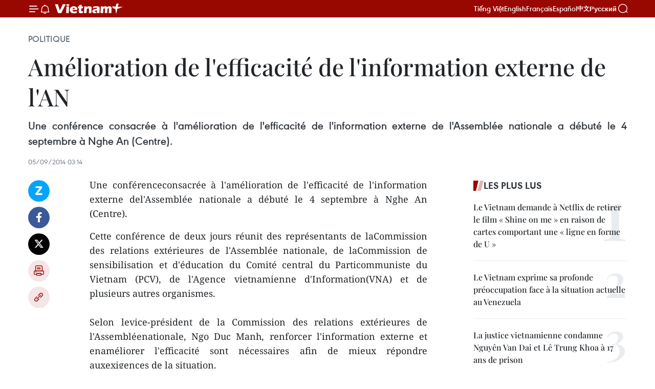

--- FILE ---
content_type: text/html;charset=utf-8
request_url: https://fr.vietnamplus.vn/amelioration-de-lefficacite-de-linformation-externe-de-lan-post55385.vnp
body_size: 22003
content:
<!DOCTYPE html> <html lang="fr" class="fr"> <head> <title>Amélioration de l'efficacité de l'information externe de l'AN | Vietnam+ (VietnamPlus)</title> <meta name="description" content="Une conférenceconsacrée à l&#39;amélioration de l&#39;efficacité de l&#39;information externe del&#39;Assemblée nationale a débuté le 4 septembre à Nghe An (Centre). "/> <meta name="keywords" content=""/> <meta name="news_keywords" content=""/> <meta http-equiv="Content-Type" content="text/html; charset=utf-8" /> <meta http-equiv="X-UA-Compatible" content="IE=edge"/> <meta http-equiv="refresh" content="1800" /> <meta name="revisit-after" content="1 days" /> <meta name="viewport" content="width=device-width, initial-scale=1"> <meta http-equiv="content-language" content="vi" /> <meta name="format-detection" content="telephone=no"/> <meta name="format-detection" content="address=no"/> <meta name="apple-mobile-web-app-capable" content="yes"> <meta name="apple-mobile-web-app-status-bar-style" content="black"> <meta name="apple-mobile-web-app-title" content="Vietnam+ (VietnamPlus)"/> <meta name="referrer" content="no-referrer-when-downgrade"/> <link rel="shortcut icon" href="https://media.vietnamplus.vn/assets/web/styles/img/favicon.ico" type="image/x-icon" /> <link rel="preconnect" href="https://media.vietnamplus.vn"/> <link rel="dns-prefetch" href="https://media.vietnamplus.vn"/> <link rel="preconnect" href="//www.google-analytics.com" /> <link rel="preconnect" href="//www.googletagmanager.com" /> <link rel="preconnect" href="//stc.za.zaloapp.com" /> <link rel="preconnect" href="//fonts.googleapis.com" /> <link rel="preconnect" href="//pagead2.googlesyndication.com"/> <link rel="preconnect" href="//tpc.googlesyndication.com"/> <link rel="preconnect" href="//securepubads.g.doubleclick.net"/> <link rel="preconnect" href="//accounts.google.com"/> <link rel="preconnect" href="//adservice.google.com"/> <link rel="preconnect" href="//adservice.google.com.vn"/> <link rel="preconnect" href="//www.googletagservices.com"/> <link rel="preconnect" href="//partner.googleadservices.com"/> <link rel="preconnect" href="//tpc.googlesyndication.com"/> <link rel="preconnect" href="//za.zdn.vn"/> <link rel="preconnect" href="//sp.zalo.me"/> <link rel="preconnect" href="//connect.facebook.net"/> <link rel="preconnect" href="//www.facebook.com"/> <link rel="dns-prefetch" href="//www.google-analytics.com" /> <link rel="dns-prefetch" href="//www.googletagmanager.com" /> <link rel="dns-prefetch" href="//stc.za.zaloapp.com" /> <link rel="dns-prefetch" href="//fonts.googleapis.com" /> <link rel="dns-prefetch" href="//pagead2.googlesyndication.com"/> <link rel="dns-prefetch" href="//tpc.googlesyndication.com"/> <link rel="dns-prefetch" href="//securepubads.g.doubleclick.net"/> <link rel="dns-prefetch" href="//accounts.google.com"/> <link rel="dns-prefetch" href="//adservice.google.com"/> <link rel="dns-prefetch" href="//adservice.google.com.vn"/> <link rel="dns-prefetch" href="//www.googletagservices.com"/> <link rel="dns-prefetch" href="//partner.googleadservices.com"/> <link rel="dns-prefetch" href="//tpc.googlesyndication.com"/> <link rel="dns-prefetch" href="//za.zdn.vn"/> <link rel="dns-prefetch" href="//sp.zalo.me"/> <link rel="dns-prefetch" href="//connect.facebook.net"/> <link rel="dns-prefetch" href="//www.facebook.com"/> <link rel="dns-prefetch" href="//graph.facebook.com"/> <link rel="dns-prefetch" href="//static.xx.fbcdn.net"/> <link rel="dns-prefetch" href="//staticxx.facebook.com"/> <script> var cmsConfig = { domainDesktop: 'https://fr.vietnamplus.vn', domainMobile: 'https://fr.vietnamplus.vn', domainApi: 'https://fr-api.vietnamplus.vn', domainStatic: 'https://media.vietnamplus.vn', domainLog: 'https://fr-log.vietnamplus.vn', googleAnalytics: 'G\-XG2Q9PW0XH', siteId: 0, pageType: 1, objectId: 55385, adsZone: 370, allowAds: false, adsLazy: true, antiAdblock: true, }; if (window.location.protocol !== 'https:' && window.location.hostname.indexOf('vietnamplus.vn') !== -1) { window.location = 'https://' + window.location.hostname + window.location.pathname + window.location.hash; } var USER_AGENT=window.navigator&&(window.navigator.userAgent||window.navigator.vendor)||window.opera||"",IS_MOBILE=/Android|webOS|iPhone|iPod|BlackBerry|Windows Phone|IEMobile|Mobile Safari|Opera Mini/i.test(USER_AGENT),IS_REDIRECT=!1;function setCookie(e,o,i){var n=new Date,i=(n.setTime(n.getTime()+24*i*60*60*1e3),"expires="+n.toUTCString());document.cookie=e+"="+o+"; "+i+";path=/;"}function getCookie(e){var o=document.cookie.indexOf(e+"="),i=o+e.length+1;return!o&&e!==document.cookie.substring(0,e.length)||-1===o?null:(-1===(e=document.cookie.indexOf(";",i))&&(e=document.cookie.length),unescape(document.cookie.substring(i,e)))}IS_MOBILE&&getCookie("isDesktop")&&(setCookie("isDesktop",1,-1),window.location=window.location.pathname.replace(".amp", ".vnp")+window.location.search,IS_REDIRECT=!0); </script> <script> if(USER_AGENT && USER_AGENT.indexOf("facebot") <= 0 && USER_AGENT.indexOf("facebookexternalhit") <= 0) { var query = ''; var hash = ''; if (window.location.search) query = window.location.search; if (window.location.hash) hash = window.location.hash; var canonicalUrl = 'https://fr.vietnamplus.vn/amelioration-de-lefficacite-de-linformation-externe-de-lan-post55385.vnp' + query + hash ; var curUrl = decodeURIComponent(window.location.href); if(!location.port && canonicalUrl.startsWith("http") && curUrl != canonicalUrl){ window.location.replace(canonicalUrl); } } </script> <meta property="fb:pages" content="120834779440" /> <meta property="fb:app_id" content="1960985707489919" /> <meta name="author" content="Vietnam+ (VietnamPlus)" /> <meta name="copyright" content="Copyright © 2026 by Vietnam+ (VietnamPlus)" /> <meta name="RATING" content="GENERAL" /> <meta name="GENERATOR" content="Vietnam+ (VietnamPlus)" /> <meta content="Vietnam+ (VietnamPlus)" itemprop="sourceOrganization" name="source"/> <meta content="news" itemprop="genre" name="medium"/> <meta name="robots" content="noarchive, max-image-preview:large, index, follow" /> <meta name="GOOGLEBOT" content="noarchive, max-image-preview:large, index, follow" /> <link rel="canonical" href="https://fr.vietnamplus.vn/amelioration-de-lefficacite-de-linformation-externe-de-lan-post55385.vnp" /> <meta property="og:site_name" content="Vietnam+ (VietnamPlus)"/> <meta property="og:rich_attachment" content="true"/> <meta property="og:type" content="article"/> <meta property="og:url" content="https://fr.vietnamplus.vn/amelioration-de-lefficacite-de-linformation-externe-de-lan-post55385.vnp"/> <meta property="og:image" content="https://media.vietnamplus.vn/assets/web/styles/img/social-share.jpg"/> <meta property="og:image:width" content="1200"/> <meta property="og:image:height" content="630"/> <meta property="og:title" content="Amélioration de l&#39;efficacité de l&#39;information externe de l&#39;AN "/> <meta property="og:description" content="Une conférenceconsacrée à l&#39;amélioration de l&#39;efficacité de l&#39;information externe del&#39;Assemblée nationale a débuté le 4 septembre à Nghe An (Centre). "/> <meta name="twitter:card" value="summary"/> <meta name="twitter:url" content="https://fr.vietnamplus.vn/amelioration-de-lefficacite-de-linformation-externe-de-lan-post55385.vnp"/> <meta name="twitter:title" content="Amélioration de l&#39;efficacité de l&#39;information externe de l&#39;AN "/> <meta name="twitter:description" content="Une conférenceconsacrée à l&#39;amélioration de l&#39;efficacité de l&#39;information externe del&#39;Assemblée nationale a débuté le 4 septembre à Nghe An (Centre). "/> <meta name="twitter:image" content="https://media.vietnamplus.vn/assets/web/styles/img/social-share.jpg"/> <meta name="twitter:site" content="@Vietnam+ (VietnamPlus)"/> <meta name="twitter:creator" content="@Vietnam+ (VietnamPlus)"/> <meta property="article:publisher" content="https://www.facebook.com/VietnamPlus" /> <meta property="article:tag" content=""/> <meta property="article:section" content="Politique" /> <meta property="article:published_time" content="2014-09-05T10:14:23+0700"/> <meta property="article:modified_time" content="2014-09-05T10:14:23+0700"/> <script type="application/ld+json"> { "@context": "http://schema.org", "@type": "Organization", "name": "Vietnam+ (VietnamPlus)", "url": "https://fr.vietnamplus.vn", "logo": "https://media.vietnamplus.vn/assets/web/styles/img/logo.png", "foundingDate": "2008", "founders": [ { "@type": "Person", "name": "Thông tấn xã Việt Nam (TTXVN)" } ], "address": [ { "@type": "PostalAddress", "streetAddress": "Số 05 Lý Thường Kiệt - Hà Nội - Việt Nam", "addressLocality": "Hà Nội City", "addressRegion": "Northeast", "postalCode": "100000", "addressCountry": "VNM" } ], "contactPoint": [ { "@type": "ContactPoint", "telephone": "+84-243-941-1349", "contactType": "customer service" }, { "@type": "ContactPoint", "telephone": "+84-243-941-1348", "contactType": "customer service" } ], "sameAs": [ "https://www.facebook.com/VietnamPlus", "https://www.tiktok.com/@vietnamplus", "https://twitter.com/vietnamplus", "https://www.youtube.com/c/BaoVietnamPlus" ] } </script> <script type="application/ld+json"> { "@context" : "https://schema.org", "@type" : "WebSite", "name": "Vietnam+ (VietnamPlus)", "url": "https://fr.vietnamplus.vn", "alternateName" : "Báo điện tử VIETNAMPLUS, Cơ quan của Thông tấn xã Việt Nam (TTXVN)", "potentialAction": { "@type": "SearchAction", "target": { "@type": "EntryPoint", "urlTemplate": "https://fr.vietnamplus.vn/search/?q={search_term_string}" }, "query-input": "required name=search_term_string" } } </script> <script type="application/ld+json"> { "@context":"http://schema.org", "@type":"BreadcrumbList", "itemListElement":[ { "@type":"ListItem", "position":1, "item":{ "@id":"https://fr.vietnamplus.vn/politique/", "name":"Politique" } } ] } </script> <script type="application/ld+json"> { "@context": "http://schema.org", "@type": "NewsArticle", "mainEntityOfPage":{ "@type":"WebPage", "@id":"https://fr.vietnamplus.vn/amelioration-de-lefficacite-de-linformation-externe-de-lan-post55385.vnp" }, "headline": "Amélioration de l'efficacité de l'information externe de l'AN", "description": "Une conférenceconsacrée à l'amélioration de l'efficacité de l'information externe del'Assemblée nationale a débuté le 4 septembre à Nghe An (Centre).", "image": { "@type": "ImageObject", "url": "https://media.vietnamplus.vn/assets/web/styles/img/social-share.jpg", "width" : 1200, "height" : 675 }, "datePublished": "2014-09-05T10:14:23+0700", "dateModified": "2014-09-05T10:14:23+0700", "author": { "@type": "Person", "name": "" }, "publisher": { "@type": "Organization", "name": "Vietnam+ (VietnamPlus)", "logo": { "@type": "ImageObject", "url": "https://media.vietnamplus.vn/assets/web/styles/img/logo.png" } } } </script> <link rel="preload" href="https://media.vietnamplus.vn/assets/web/styles/css/main.min-1.0.15.css" as="style"> <link rel="preload" href="https://media.vietnamplus.vn/assets/web/js/main.min-1.0.33.js" as="script"> <link rel="preload" href="https://media.vietnamplus.vn/assets/web/js/detail.min-1.0.15.js" as="script"> <link rel="preload" href="https://common.mcms.one/assets/styles/css/vietnamplus-1.0.0.css" as="style"> <link rel="stylesheet" href="https://common.mcms.one/assets/styles/css/vietnamplus-1.0.0.css"> <link id="cms-style" rel="stylesheet" href="https://media.vietnamplus.vn/assets/web/styles/css/main.min-1.0.15.css"> <style>.infographic-page { overflow-x: hidden;
}</style> <script type="text/javascript"> var _metaOgUrl = 'https://fr.vietnamplus.vn/amelioration-de-lefficacite-de-linformation-externe-de-lan-post55385.vnp'; var page_title = document.title; var tracked_url = window.location.pathname + window.location.search + window.location.hash; var cate_path = 'politique'; if (cate_path.length > 0) { tracked_url = "/" + cate_path + tracked_url; } </script> <script async="" src="https://www.googletagmanager.com/gtag/js?id=G-XG2Q9PW0XH"></script> <script> window.dataLayer = window.dataLayer || []; function gtag(){dataLayer.push(arguments);} gtag('js', new Date()); gtag('config', 'G-XG2Q9PW0XH', {page_path: tracked_url}); </script> <script>window.dataLayer = window.dataLayer || [];dataLayer.push({'pageCategory': '/politique'});</script> <script> window.dataLayer = window.dataLayer || []; dataLayer.push({ 'event': 'Pageview', 'articleId': '55385', 'articleTitle': 'Amélioration de l'efficacité de l'information externe de l'AN ', 'articleCategory': 'Politique', 'articleAlowAds': false, 'articleType': 'detail', 'articlePublishDate': '2014-09-05T10:14:23+0700', 'articleThumbnail': 'https://media.vietnamplus.vn/assets/web/styles/img/social-share.jpg', 'articleShortUrl': 'https://fr.vietnamplus.vn/amelioration-de-lefficacite-de-linformation-externe-de-lan-post55385.vnp', 'articleFullUrl': 'https://fr.vietnamplus.vn/amelioration-de-lefficacite-de-linformation-externe-de-lan-post55385.vnp', }); </script> <script type='text/javascript'> gtag('event', 'article_page',{ 'articleId': '55385', 'articleTitle': 'Amélioration de l'efficacité de l'information externe de l'AN ', 'articleCategory': 'Politique', 'articleAlowAds': false, 'articleType': 'detail', 'articlePublishDate': '2014-09-05T10:14:23+0700', 'articleThumbnail': 'https://media.vietnamplus.vn/assets/web/styles/img/social-share.jpg', 'articleShortUrl': 'https://fr.vietnamplus.vn/amelioration-de-lefficacite-de-linformation-externe-de-lan-post55385.vnp', 'articleFullUrl': 'https://fr.vietnamplus.vn/amelioration-de-lefficacite-de-linformation-externe-de-lan-post55385.vnp', }); </script> <script>(function(w,d,s,l,i){w[l]=w[l]||[];w[l].push({'gtm.start': new Date().getTime(),event:'gtm.js'});var f=d.getElementsByTagName(s)[0], j=d.createElement(s),dl=l!='dataLayer'?'&l='+l:'';j.async=true;j.src= 'https://www.googletagmanager.com/gtm.js?id='+i+dl;f.parentNode.insertBefore(j,f); })(window,document,'script','dataLayer','GTM-5WM58F3N');</script> <script type="text/javascript"> !function(){"use strict";function e(e){var t=!(arguments.length>1&&void 0!==arguments[1])||arguments[1],c=document.createElement("script");c.src=e,t?c.type="module":(c.async=!0,c.type="text/javascript",c.setAttribute("nomodule",""));var n=document.getElementsByTagName("script")[0];n.parentNode.insertBefore(c,n)}!function(t,c){!function(t,c,n){var a,o,r;n.accountId=c,null!==(a=t.marfeel)&&void 0!==a||(t.marfeel={}),null!==(o=(r=t.marfeel).cmd)&&void 0!==o||(r.cmd=[]),t.marfeel.config=n;var i="https://sdk.mrf.io/statics";e("".concat(i,"/marfeel-sdk.js?id=").concat(c),!0),e("".concat(i,"/marfeel-sdk.es5.js?id=").concat(c),!1)}(t,c,arguments.length>2&&void 0!==arguments[2]?arguments[2]:{})}(window,2272,{} )}(); </script> <script async src="https://sp.zalo.me/plugins/sdk.js"></script> </head> <body class="detail-page"> <div id="sdaWeb_SdaMasthead" class="rennab rennab-top" data-platform="1" data-position="Web_SdaMasthead"> </div> <header class=" site-header"> <div class="sticky"> <div class="container"> <i class="ic-menu"></i> <i class="ic-bell"></i> <div id="header-news" class="pick-news hidden" data-source="header-latest-news"></div> <a class="small-logo" href="/" title="Vietnam+ (VietnamPlus)">Vietnam+ (VietnamPlus)</a> <ul class="menu"> <li> <a href="https://www.vietnamplus.vn" title="Tiếng Việt" target="_blank">Tiếng Việt</a> </li> <li> <a href="https://en.vietnamplus.vn" title="English" target="_blank" rel="nofollow">English</a> </li> <li> <a href="https://fr.vietnamplus.vn" title="Français" target="_blank" rel="nofollow">Français</a> </li> <li> <a href="https://es.vietnamplus.vn" title="Español" target="_blank" rel="nofollow">Español</a> </li> <li> <a href="https://zh.vietnamplus.vn" title="中文" target="_blank" rel="nofollow">中文</a> </li> <li> <a href="https://ru.vietnamplus.vn" title="Русский" target="_blank" rel="nofollow">Русский</a> </li> </ul> <div class="search-wrapper"> <i class="ic-search"></i> <input type="text" class="search txtsearch" placeholder="Mot clé"> </div> </div> </div> </header> <div class="site-body"> <div id="sdaWeb_SdaBackground" class="rennab " data-platform="1" data-position="Web_SdaBackground"> </div> <div class="container"> <div class="breadcrumb breadcrumb-detail"> <h2 class="main"> <a href="https://fr.vietnamplus.vn/politique/" title="Politique" class="active">Politique</a> </h2> </div> <div id="sdaWeb_SdaTop" class="rennab " data-platform="1" data-position="Web_SdaTop"> </div> <div class="article"> <h1 class="article__title cms-title "> Amélioration de l'efficacité de l'information externe de l'AN </h1> <div class="article__sapo cms-desc"> <div align="justify">Une conférence consacrée à l'amélioration de l'efficacité de l'information externe de l'Assemblée nationale a débuté le 4 septembre à Nghe An (Centre). </div> </div> <div id="sdaWeb_SdaArticleAfterSapo" class="rennab " data-platform="1" data-position="Web_SdaArticleAfterSapo"> </div> <div class="article__meta"> <time class="time" datetime="2014-09-05T10:14:23+0700" data-time="1409886863" data-friendly="false">vendredi 5 septembre 2014 10:14</time> <meta class="cms-date" itemprop="datePublished" content="2014-09-05T10:14:23+0700"> </div> <div class="col"> <div class="main-col content-col"> <div class="article__body zce-content-body cms-body" itemprop="articleBody"> <div class="social-pin sticky article__social"> <a href="javascript:void(0);" class="zl zalo-share-button" title="Zalo" data-href="https://fr.vietnamplus.vn/amelioration-de-lefficacite-de-linformation-externe-de-lan-post55385.vnp" data-oaid="4486284411240520426" data-layout="1" data-color="blue" data-customize="true">Zalo</a> <a href="javascript:void(0);" class="item fb" data-href="https://fr.vietnamplus.vn/amelioration-de-lefficacite-de-linformation-externe-de-lan-post55385.vnp" data-rel="facebook" title="Facebook">Facebook</a> <a href="javascript:void(0);" class="item tw" data-href="https://fr.vietnamplus.vn/amelioration-de-lefficacite-de-linformation-externe-de-lan-post55385.vnp" data-rel="twitter" title="Twitter">Twitter</a> <a href="javascript:void(0);" class="bookmark sendbookmark hidden" onclick="ME.sendBookmark(this, 55385);" data-id="55385" title="marque-pages">marque-pages</a> <a href="javascript:void(0);" class="print sendprint" title="Print" data-href="/print-55385.html">Impression</a> <a href="javascript:void(0);" class="item link" data-href="https://fr.vietnamplus.vn/amelioration-de-lefficacite-de-linformation-externe-de-lan-post55385.vnp" data-rel="copy" title="Copy link">Copy link</a> </div> <div align="justify"> Une conférenceconsacrée à l'amélioration de l'efficacité de l'information externe del'Assemblée nationale a débuté le 4 septembre à Nghe An (Centre). <br>
</div>
<p align="justify">Cette conférence de deux jours réunit des représentants de laCommission des relations extérieures de l'Assemblée nationale, de laCommission de sensibilisation et d'éducation du Comité central du Particommuniste du Vietnam (PCV), de l'Agence vietnamienne d'Information(VNA) et de plusieurs autres organismes. <br><br> Selon levice-président de la Commission des relations extérieures de l'Assembléenationale, Ngo Duc Manh, renforcer l'information externe et enaméliorer l'efficacité sont nécessaires afin de mieux répondre auxexigences de la situation. <br><br> Dans son interventionprésentée à cette occasion, la VNA a souligné le rôle important del'information externe pour l'amélioration du statut du Vietnam sur lascène internationale, la garantie de la stabilité politique, la défensenationale et la coopération économique du pays. <br><br> Lesparticipants ont discuté des mesures pour améliorer l'efficacité del'information externe de l'AN, dont renforcer la participation desdéputés à la réfutation des allégations calomnieuses proférées par les forceshostiles, ainsi qu'assurer un investissement raisonnable à ce travail...-VNA</p> <div id="sdaWeb_SdaArticleAfterBody" class="rennab " data-platform="1" data-position="Web_SdaArticleAfterBody"> </div> </div> <div id="sdaWeb_SdaArticleAfterTag" class="rennab " data-platform="1" data-position="Web_SdaArticleAfterTag"> </div> <div class="wrap-social"> <div class="social-pin article__social"> <a href="javascript:void(0);" class="zl zalo-share-button" title="Zalo" data-href="https://fr.vietnamplus.vn/amelioration-de-lefficacite-de-linformation-externe-de-lan-post55385.vnp" data-oaid="4486284411240520426" data-layout="1" data-color="blue" data-customize="true">Zalo</a> <a href="javascript:void(0);" class="item fb" data-href="https://fr.vietnamplus.vn/amelioration-de-lefficacite-de-linformation-externe-de-lan-post55385.vnp" data-rel="facebook" title="Facebook">Facebook</a> <a href="javascript:void(0);" class="item tw" data-href="https://fr.vietnamplus.vn/amelioration-de-lefficacite-de-linformation-externe-de-lan-post55385.vnp" data-rel="twitter" title="Twitter">Twitter</a> <a href="javascript:void(0);" class="bookmark sendbookmark hidden" onclick="ME.sendBookmark(this, 55385);" data-id="55385" title="marque-pages">marque-pages</a> <a href="javascript:void(0);" class="print sendprint" title="Print" data-href="/print-55385.html">Impression</a> <a href="javascript:void(0);" class="item link" data-href="https://fr.vietnamplus.vn/amelioration-de-lefficacite-de-linformation-externe-de-lan-post55385.vnp" data-rel="copy" title="Copy link">Copy link</a> </div> <a href="https://news.google.com/publications/CAAqBwgKMN-18wowlLWFAw?hl=vi&gl=VN&ceid=VN%3Avi" class="google-news" target="_blank" title="Google News">Suivez VietnamPlus</a> </div> <div id="sdaWeb_SdaArticleAfterBody1" class="rennab " data-platform="1" data-position="Web_SdaArticleAfterBody1"> </div> <div id="sdaWeb_SdaArticleAfterBody2" class="rennab " data-platform="1" data-position="Web_SdaArticleAfterBody2"> </div> <div class="timeline secondary"> <h3 class="box-heading"> <a href="https://fr.vietnamplus.vn/politique/" title="Politique" class="title"> Voir plus </a> </h3> <div class="box-content content-list" data-source="recommendation-370"> <article class="story" data-id="257931"> <figure class="story__thumb"> <a class="cms-link" href="https://fr.vietnamplus.vn/14e-congres-national-du-parti-le-vietnam-entre-dans-une-nouvelle-phase-de-developpement-post257931.vnp" title="14e Congrès national du Parti : Le Vietnam entre dans une nouvelle phase de développement"> <img class="lazyload" src="[data-uri]" data-src="https://mediafr.vietnamplus.vn/images/cb5e58093ff95162a4d929afc29a8ac93b59c932a1ec0b85c4c95a4e565a3537f4e667aae68a9a373663085287f5085451a9ae14c68ddfce25763c24fbca2a321f044a201ebe970654ec0040aa0d711e6c17335bfeab3a9463c35c0e0cc94508/vna-potal-be-mac-dai-hoi-xiv-cua-dang-8548311-1.jpg.webp" data-srcset="https://mediafr.vietnamplus.vn/images/cb5e58093ff95162a4d929afc29a8ac93b59c932a1ec0b85c4c95a4e565a3537f4e667aae68a9a373663085287f5085451a9ae14c68ddfce25763c24fbca2a321f044a201ebe970654ec0040aa0d711e6c17335bfeab3a9463c35c0e0cc94508/vna-potal-be-mac-dai-hoi-xiv-cua-dang-8548311-1.jpg.webp 1x, https://mediafr.vietnamplus.vn/images/73788f2a17dc0bafed9a525c2cfb94fa3b59c932a1ec0b85c4c95a4e565a3537f4e667aae68a9a373663085287f5085451a9ae14c68ddfce25763c24fbca2a321f044a201ebe970654ec0040aa0d711e6c17335bfeab3a9463c35c0e0cc94508/vna-potal-be-mac-dai-hoi-xiv-cua-dang-8548311-1.jpg.webp 2x" alt="Des membres du Comité central du Parti du 14e mandat. Photo: VNA"> <noscript><img src="https://mediafr.vietnamplus.vn/images/cb5e58093ff95162a4d929afc29a8ac93b59c932a1ec0b85c4c95a4e565a3537f4e667aae68a9a373663085287f5085451a9ae14c68ddfce25763c24fbca2a321f044a201ebe970654ec0040aa0d711e6c17335bfeab3a9463c35c0e0cc94508/vna-potal-be-mac-dai-hoi-xiv-cua-dang-8548311-1.jpg.webp" srcset="https://mediafr.vietnamplus.vn/images/cb5e58093ff95162a4d929afc29a8ac93b59c932a1ec0b85c4c95a4e565a3537f4e667aae68a9a373663085287f5085451a9ae14c68ddfce25763c24fbca2a321f044a201ebe970654ec0040aa0d711e6c17335bfeab3a9463c35c0e0cc94508/vna-potal-be-mac-dai-hoi-xiv-cua-dang-8548311-1.jpg.webp 1x, https://mediafr.vietnamplus.vn/images/73788f2a17dc0bafed9a525c2cfb94fa3b59c932a1ec0b85c4c95a4e565a3537f4e667aae68a9a373663085287f5085451a9ae14c68ddfce25763c24fbca2a321f044a201ebe970654ec0040aa0d711e6c17335bfeab3a9463c35c0e0cc94508/vna-potal-be-mac-dai-hoi-xiv-cua-dang-8548311-1.jpg.webp 2x" alt="Des membres du Comité central du Parti du 14e mandat. Photo: VNA" class="image-fallback"></noscript> </a> </figure> <h2 class="story__heading" data-tracking="257931"> <a class=" cms-link" href="https://fr.vietnamplus.vn/14e-congres-national-du-parti-le-vietnam-entre-dans-une-nouvelle-phase-de-developpement-post257931.vnp" title="14e Congrès national du Parti : Le Vietnam entre dans une nouvelle phase de développement"> 14e Congrès national du Parti : Le Vietnam entre dans une nouvelle phase de développement </a> </h2> <time class="time" datetime="2026-01-25T18:09:50+0700" data-time="1769339390"> 25/01/2026 18:09 </time> <div class="story__summary story__shorten"> <p>Selon l’ancienne députée française Stéphanie Do, les grandes orientations définies par le Congrès témoignent clairement de la volonté du Vietnam de consolider ses acquis dans les domaines de l’économie, de la technologie et de l’économie verte, afin d’orienter le développement national vers une trajectoire durable, innovante et autosuffisante, au service des intérêts et du bonheur de la population.</p> </div> </article> <article class="story" data-id="257930"> <figure class="story__thumb"> <a class="cms-link" href="https://fr.vietnamplus.vn/tet-traditionnel-le-president-de-lassemblee-nationale-rend-visite-a-danciens-dirigeants-du-parti-et-de-letat-post257930.vnp" title="Tet traditionnel : Le président de l’Assemblée nationale rend visite à d&#39;anciens dirigeants du Parti et de l’État"> <img class="lazyload" src="[data-uri]" data-src="https://mediafr.vietnamplus.vn/images/[base64]/vna-potal-chu-tich-quoc-hoi-tham-chuc-tet-cac-dong-chi-nguyen-lanh-dao-quoc-hoi-8550687.jpg.webp" data-srcset="https://mediafr.vietnamplus.vn/images/[base64]/vna-potal-chu-tich-quoc-hoi-tham-chuc-tet-cac-dong-chi-nguyen-lanh-dao-quoc-hoi-8550687.jpg.webp 1x, https://mediafr.vietnamplus.vn/images/[base64]/vna-potal-chu-tich-quoc-hoi-tham-chuc-tet-cac-dong-chi-nguyen-lanh-dao-quoc-hoi-8550687.jpg.webp 2x" alt="Le président de l’Assemblée nationale, Tran Thanh Man offre un cadeau à Truong My Hoa, ancienne vice-présidente de la République et ancienne vice-présidente de l’Assemblée nationale. Photo: VNA"> <noscript><img src="https://mediafr.vietnamplus.vn/images/[base64]/vna-potal-chu-tich-quoc-hoi-tham-chuc-tet-cac-dong-chi-nguyen-lanh-dao-quoc-hoi-8550687.jpg.webp" srcset="https://mediafr.vietnamplus.vn/images/[base64]/vna-potal-chu-tich-quoc-hoi-tham-chuc-tet-cac-dong-chi-nguyen-lanh-dao-quoc-hoi-8550687.jpg.webp 1x, https://mediafr.vietnamplus.vn/images/[base64]/vna-potal-chu-tich-quoc-hoi-tham-chuc-tet-cac-dong-chi-nguyen-lanh-dao-quoc-hoi-8550687.jpg.webp 2x" alt="Le président de l’Assemblée nationale, Tran Thanh Man offre un cadeau à Truong My Hoa, ancienne vice-présidente de la République et ancienne vice-présidente de l’Assemblée nationale. Photo: VNA" class="image-fallback"></noscript> </a> </figure> <h2 class="story__heading" data-tracking="257930"> <a class=" cms-link" href="https://fr.vietnamplus.vn/tet-traditionnel-le-president-de-lassemblee-nationale-rend-visite-a-danciens-dirigeants-du-parti-et-de-letat-post257930.vnp" title="Tet traditionnel : Le président de l’Assemblée nationale rend visite à d&#39;anciens dirigeants du Parti et de l’État"> Tet traditionnel : Le président de l’Assemblée nationale rend visite à d'anciens dirigeants du Parti et de l’État </a> </h2> <time class="time" datetime="2026-01-25T17:41:03+0700" data-time="1769337663"> 25/01/2026 17:41 </time> <div class="story__summary story__shorten"> <p>A l’approche du Nouvel An lunaire du Cheval 2026, le plus haut législateur Tran Thanh Man a rendu visite des anciennes dirigeantes Truong Thi  My Hoa et Nguyen Thi Ngoc Phuong et d'autres familles méritantes. </p> </div> </article> <article class="story" data-id="257929"> <figure class="story__thumb"> <a class="cms-link" href="https://fr.vietnamplus.vn/le-laos-accorde-toujours-une-grande-importance-a-ses-relations-avec-le-vietnam-post257929.vnp" title="Le Laos accorde toujours une grande importance à ses relations avec le Vietnam"> <img class="lazyload" src="[data-uri]" data-src="https://mediafr.vietnamplus.vn/images/[base64]/vna-potal-cung-co-long-tin-chinh-tri-thuc-day-hop-tac-thuc-chat-viet-nam-lao-8440881.jpg.webp" data-srcset="https://mediafr.vietnamplus.vn/images/[base64]/vna-potal-cung-co-long-tin-chinh-tri-thuc-day-hop-tac-thuc-chat-viet-nam-lao-8440881.jpg.webp 1x, https://mediafr.vietnamplus.vn/images/[base64]/vna-potal-cung-co-long-tin-chinh-tri-thuc-day-hop-tac-thuc-chat-viet-nam-lao-8440881.jpg.webp 2x" alt="L’ambassadrice du Laos au Vietnam, Khamphao Ernthavanh. Photo: VNA"> <noscript><img src="https://mediafr.vietnamplus.vn/images/[base64]/vna-potal-cung-co-long-tin-chinh-tri-thuc-day-hop-tac-thuc-chat-viet-nam-lao-8440881.jpg.webp" srcset="https://mediafr.vietnamplus.vn/images/[base64]/vna-potal-cung-co-long-tin-chinh-tri-thuc-day-hop-tac-thuc-chat-viet-nam-lao-8440881.jpg.webp 1x, https://mediafr.vietnamplus.vn/images/[base64]/vna-potal-cung-co-long-tin-chinh-tri-thuc-day-hop-tac-thuc-chat-viet-nam-lao-8440881.jpg.webp 2x" alt="L’ambassadrice du Laos au Vietnam, Khamphao Ernthavanh. Photo: VNA" class="image-fallback"></noscript> </a> </figure> <h2 class="story__heading" data-tracking="257929"> <a class=" cms-link" href="https://fr.vietnamplus.vn/le-laos-accorde-toujours-une-grande-importance-a-ses-relations-avec-le-vietnam-post257929.vnp" title="Le Laos accorde toujours une grande importance à ses relations avec le Vietnam"> Le Laos accorde toujours une grande importance à ses relations avec le Vietnam </a> </h2> <time class="time" datetime="2026-01-25T17:22:55+0700" data-time="1769336575"> 25/01/2026 17:22 </time> <div class="story__summary story__shorten"> <p>La prochaine visite d’État au Vietnam du secrétaire général du Parti populaire révolutionnaire lao (PPRL) et président du Laos, Thongloun Sisoulith et de son épouse, constitue une preuve éclatante des relations d’amitié grandiose, de solidarité spéciale, de coopération globale et du partenariat stratégique entre les deux pays.</p> </div> </article> <article class="story" data-id="257928"> <figure class="story__thumb"> <a class="cms-link" href="https://fr.vietnamplus.vn/le-leader-du-parti-rencontre-les-ambassadeurs-vietnamiens-a-letranger-participant-au-14-congres-du-parti-post257928.vnp" title="Le leader du Parti rencontre les ambassadeurs vietnamiens à l’étranger participant au 14ᵉ Congrès du Parti"> <img class="lazyload" src="[data-uri]" data-src="https://mediafr.vietnamplus.vn/images/e561533c122dd67ff9be5bdc2623275874a5eceada5339e3e86332e4356b31642a415a11d655a94f3a4acc604dbb00d5/to-lam.jpg.webp" data-srcset="https://mediafr.vietnamplus.vn/images/e561533c122dd67ff9be5bdc2623275874a5eceada5339e3e86332e4356b31642a415a11d655a94f3a4acc604dbb00d5/to-lam.jpg.webp 1x, https://mediafr.vietnamplus.vn/images/5e68d86e4a3b9f2df1e0c1392dbdba6274a5eceada5339e3e86332e4356b31642a415a11d655a94f3a4acc604dbb00d5/to-lam.jpg.webp 2x" alt="Panorama de la séance de travail. Photo: VNA"> <noscript><img src="https://mediafr.vietnamplus.vn/images/e561533c122dd67ff9be5bdc2623275874a5eceada5339e3e86332e4356b31642a415a11d655a94f3a4acc604dbb00d5/to-lam.jpg.webp" srcset="https://mediafr.vietnamplus.vn/images/e561533c122dd67ff9be5bdc2623275874a5eceada5339e3e86332e4356b31642a415a11d655a94f3a4acc604dbb00d5/to-lam.jpg.webp 1x, https://mediafr.vietnamplus.vn/images/5e68d86e4a3b9f2df1e0c1392dbdba6274a5eceada5339e3e86332e4356b31642a415a11d655a94f3a4acc604dbb00d5/to-lam.jpg.webp 2x" alt="Panorama de la séance de travail. Photo: VNA" class="image-fallback"></noscript> </a> </figure> <h2 class="story__heading" data-tracking="257928"> <a class=" cms-link" href="https://fr.vietnamplus.vn/le-leader-du-parti-rencontre-les-ambassadeurs-vietnamiens-a-letranger-participant-au-14-congres-du-parti-post257928.vnp" title="Le leader du Parti rencontre les ambassadeurs vietnamiens à l’étranger participant au 14ᵉ Congrès du Parti"> Le leader du Parti rencontre les ambassadeurs vietnamiens à l’étranger participant au 14ᵉ Congrès du Parti </a> </h2> <time class="time" datetime="2026-01-25T17:00:25+0700" data-time="1769335225"> 25/01/2026 17:00 </time> <div class="story__summary story__shorten"> <p>À l’occasion du 14ᵉ Congrès national du Parti, le secrétaire général du Parti communiste du Vietnam, To Lam, a rencontré à Hanoï les ambassadeurs et chefs des représentations diplomatiques vietnamiennes à l’étranger.</p> </div> </article> <article class="story" data-id="257923"> <figure class="story__thumb"> <a class="cms-link" href="https://fr.vietnamplus.vn/en-avant-la-victoire-globale-nous-appartient-post257923.vnp" title="&#34;En avant ! La victoire globale nous appartient&#34;"> <img class="lazyload" src="[data-uri]" data-src="https://mediafr.vietnamplus.vn/images/09bba8fe1e0bab5788885f766dd43fbbd99c6ed7298f7b21cc07c0372234778afd50cd0042661caac0583b59b1f719b8/to-lam.jpg.webp" data-srcset="https://mediafr.vietnamplus.vn/images/09bba8fe1e0bab5788885f766dd43fbbd99c6ed7298f7b21cc07c0372234778afd50cd0042661caac0583b59b1f719b8/to-lam.jpg.webp 1x, https://mediafr.vietnamplus.vn/images/3a31c05c87ed42e2ee7840c780802e73d99c6ed7298f7b21cc07c0372234778afd50cd0042661caac0583b59b1f719b8/to-lam.jpg.webp 2x" alt="&#34;En avant ! La victoire globale nous appartient&#34;"> <noscript><img src="https://mediafr.vietnamplus.vn/images/09bba8fe1e0bab5788885f766dd43fbbd99c6ed7298f7b21cc07c0372234778afd50cd0042661caac0583b59b1f719b8/to-lam.jpg.webp" srcset="https://mediafr.vietnamplus.vn/images/09bba8fe1e0bab5788885f766dd43fbbd99c6ed7298f7b21cc07c0372234778afd50cd0042661caac0583b59b1f719b8/to-lam.jpg.webp 1x, https://mediafr.vietnamplus.vn/images/3a31c05c87ed42e2ee7840c780802e73d99c6ed7298f7b21cc07c0372234778afd50cd0042661caac0583b59b1f719b8/to-lam.jpg.webp 2x" alt="&#34;En avant ! La victoire globale nous appartient&#34;" class="image-fallback"></noscript> </a> </figure> <h2 class="story__heading" data-tracking="257923"> <a class=" cms-link" href="https://fr.vietnamplus.vn/en-avant-la-victoire-globale-nous-appartient-post257923.vnp" title="&#34;En avant ! La victoire globale nous appartient&#34;"> "En avant ! La victoire globale nous appartient" </a> </h2> <time class="time" datetime="2026-01-25T13:37:08+0700" data-time="1769323028"> 25/01/2026 13:37 </time> <div class="story__summary story__shorten"> <p>Le 14ᵉ Congrès national du Parti communiste du Vietnam, couronné d’un succès éclatant, marque l’ouverture d’une nouvelle ère de développement pour le pays. À cette occasion, le secrétaire général du Comité central du Parti communiste du Vietnam To Lam a écrit un article intitulé : "En avant ! La victoire globale nous appartient!", appelant les efforts de l'ensemble du Parti, de l'armée et du peuple dans la nouvelle ère.</p> </div> </article> <div id="sdaWeb_SdaNative1" class="rennab " data-platform="1" data-position="Web_SdaNative1"> </div> <article class="story" data-id="257921"> <figure class="story__thumb"> <a class="cms-link" href="https://fr.vietnamplus.vn/le-president-vladimir-poutine-sentretient-par-telephone-avec-le-secretaire-general-to-lam-post257921.vnp" title="Le président Vladimir Poutine s’entretient par téléphone avec le secrétaire général Tô Lâm"> <img class="lazyload" src="[data-uri]" data-src="https://mediafr.vietnamplus.vn/images/44f872b41ffffe837e595148a04b9807b03d34bdb900066606172013f298501b648e2a3efc0fc99fbfec2d57e232996e835b2a35aa37fbf2ec7ee4bb159e461c/to-lam-poutine.jpg.webp" data-srcset="https://mediafr.vietnamplus.vn/images/44f872b41ffffe837e595148a04b9807b03d34bdb900066606172013f298501b648e2a3efc0fc99fbfec2d57e232996e835b2a35aa37fbf2ec7ee4bb159e461c/to-lam-poutine.jpg.webp 1x, https://mediafr.vietnamplus.vn/images/5d0deb09e2c673469c8d47bdf1f528e4b03d34bdb900066606172013f298501b648e2a3efc0fc99fbfec2d57e232996e835b2a35aa37fbf2ec7ee4bb159e461c/to-lam-poutine.jpg.webp 2x" alt="Le secrétaire général du Parti communite du Vietnam, Tô Lâm (centre) lors de son entretien téléphonique avec le président russe Vladimir Poutine. Photo: VNA"> <noscript><img src="https://mediafr.vietnamplus.vn/images/44f872b41ffffe837e595148a04b9807b03d34bdb900066606172013f298501b648e2a3efc0fc99fbfec2d57e232996e835b2a35aa37fbf2ec7ee4bb159e461c/to-lam-poutine.jpg.webp" srcset="https://mediafr.vietnamplus.vn/images/44f872b41ffffe837e595148a04b9807b03d34bdb900066606172013f298501b648e2a3efc0fc99fbfec2d57e232996e835b2a35aa37fbf2ec7ee4bb159e461c/to-lam-poutine.jpg.webp 1x, https://mediafr.vietnamplus.vn/images/5d0deb09e2c673469c8d47bdf1f528e4b03d34bdb900066606172013f298501b648e2a3efc0fc99fbfec2d57e232996e835b2a35aa37fbf2ec7ee4bb159e461c/to-lam-poutine.jpg.webp 2x" alt="Le secrétaire général du Parti communite du Vietnam, Tô Lâm (centre) lors de son entretien téléphonique avec le président russe Vladimir Poutine. Photo: VNA" class="image-fallback"></noscript> </a> </figure> <h2 class="story__heading" data-tracking="257921"> <a class=" cms-link" href="https://fr.vietnamplus.vn/le-president-vladimir-poutine-sentretient-par-telephone-avec-le-secretaire-general-to-lam-post257921.vnp" title="Le président Vladimir Poutine s’entretient par téléphone avec le secrétaire général Tô Lâm"> Le président Vladimir Poutine s’entretient par téléphone avec le secrétaire général Tô Lâm </a> </h2> <time class="time" datetime="2026-01-24T22:00:00+0700" data-time="1769266800"> 24/01/2026 22:00 </time> <div class="story__summary story__shorten"> <p>Le président russe Vladimir Poutine a salué le secrétaire général du Parti communite du Vietnam, Tô Lâm, pour sa réélection, affirmant la Russie continuera de coordonner étroitement ses efforts pour renforcer globalement les relations bilatérales, pour l’intérêt des peuples russe et vietnamien, et dans le but d’assurer la stabilité et la sécurité dans la région Asie-Pacifique.</p> </div> </article> <article class="story" data-id="257917"> <figure class="story__thumb"> <a class="cms-link" href="https://fr.vietnamplus.vn/des-dirigeants-etrangers-felicitent-to-lam-pour-sa-reelection-au-poste-de-secretaire-general-du-pcv-post257917.vnp" title="Des dirigeants étrangers félicitent To Lam pour sa réélection au poste de secrétaire général du PCV"> <img class="lazyload" src="[data-uri]" data-src="https://mediafr.vietnamplus.vn/images/cab7b1bdcfee992d98b27983efe908ae473fc1740495575481d71c6c2318d514500df142ca0c71d20f87d9ac123cbe4658dac8c4273eb5865de3da25fd57665b83ab6bdfc4bd318e29830b6cc43f5fc66c17335bfeab3a9463c35c0e0cc94508/vna-potal-be-mac-dai-hoi-xiv-cua-dang-8548217.jpg.webp" data-srcset="https://mediafr.vietnamplus.vn/images/cab7b1bdcfee992d98b27983efe908ae473fc1740495575481d71c6c2318d514500df142ca0c71d20f87d9ac123cbe4658dac8c4273eb5865de3da25fd57665b83ab6bdfc4bd318e29830b6cc43f5fc66c17335bfeab3a9463c35c0e0cc94508/vna-potal-be-mac-dai-hoi-xiv-cua-dang-8548217.jpg.webp 1x, https://mediafr.vietnamplus.vn/images/156ec659313cbeba9b7c8186b65fa5a4473fc1740495575481d71c6c2318d514500df142ca0c71d20f87d9ac123cbe4658dac8c4273eb5865de3da25fd57665b83ab6bdfc4bd318e29830b6cc43f5fc66c17335bfeab3a9463c35c0e0cc94508/vna-potal-be-mac-dai-hoi-xiv-cua-dang-8548217.jpg.webp 2x" alt="Le secrétaire général du PCV, To Lam. Photo: VNA"> <noscript><img src="https://mediafr.vietnamplus.vn/images/cab7b1bdcfee992d98b27983efe908ae473fc1740495575481d71c6c2318d514500df142ca0c71d20f87d9ac123cbe4658dac8c4273eb5865de3da25fd57665b83ab6bdfc4bd318e29830b6cc43f5fc66c17335bfeab3a9463c35c0e0cc94508/vna-potal-be-mac-dai-hoi-xiv-cua-dang-8548217.jpg.webp" srcset="https://mediafr.vietnamplus.vn/images/cab7b1bdcfee992d98b27983efe908ae473fc1740495575481d71c6c2318d514500df142ca0c71d20f87d9ac123cbe4658dac8c4273eb5865de3da25fd57665b83ab6bdfc4bd318e29830b6cc43f5fc66c17335bfeab3a9463c35c0e0cc94508/vna-potal-be-mac-dai-hoi-xiv-cua-dang-8548217.jpg.webp 1x, https://mediafr.vietnamplus.vn/images/156ec659313cbeba9b7c8186b65fa5a4473fc1740495575481d71c6c2318d514500df142ca0c71d20f87d9ac123cbe4658dac8c4273eb5865de3da25fd57665b83ab6bdfc4bd318e29830b6cc43f5fc66c17335bfeab3a9463c35c0e0cc94508/vna-potal-be-mac-dai-hoi-xiv-cua-dang-8548217.jpg.webp 2x" alt="Le secrétaire général du PCV, To Lam. Photo: VNA" class="image-fallback"></noscript> </a> </figure> <h2 class="story__heading" data-tracking="257917"> <a class=" cms-link" href="https://fr.vietnamplus.vn/des-dirigeants-etrangers-felicitent-to-lam-pour-sa-reelection-au-poste-de-secretaire-general-du-pcv-post257917.vnp" title="Des dirigeants étrangers félicitent To Lam pour sa réélection au poste de secrétaire général du PCV"> Des dirigeants étrangers félicitent To Lam pour sa réélection au poste de secrétaire général du PCV </a> </h2> <time class="time" datetime="2026-01-24T20:12:42+0700" data-time="1769260362"> 24/01/2026 20:12 </time> <div class="story__summary story__shorten"> <p>À l’occasion de la réélection de To Lam au poste de secrétaire général du Comité central du Parti communiste du Vietnam du 14e mandat, de nombreux dirigeants étrangers lui ont adressé leurs félicitations. Ils ont exprimé leur confiance dans la direction du PCV et leur volonté de renforcer la coopération avec le Vietnam.</p> </div> </article> <article class="story" data-id="257914"> <figure class="story__thumb"> <a class="cms-link" href="https://fr.vietnamplus.vn/le-vietnam-entre-a-pas-ferme-dans-une-nouvelle-ere-de-developpement-post257914.vnp" title="Le Vietnam entre à pas ferme dans une nouvelle ère de développement"> <img class="lazyload" src="[data-uri]" data-src="https://mediafr.vietnamplus.vn/images/44f872b41ffffe837e595148a04b9807b03d34bdb900066606172013f298501b6d2fe2d4b4bf91aa60a203b260bcebbde6e784b3d66c9a87649d6be06cd8e0fa/george-toloraya.jpg.webp" data-srcset="https://mediafr.vietnamplus.vn/images/44f872b41ffffe837e595148a04b9807b03d34bdb900066606172013f298501b6d2fe2d4b4bf91aa60a203b260bcebbde6e784b3d66c9a87649d6be06cd8e0fa/george-toloraya.jpg.webp 1x, https://mediafr.vietnamplus.vn/images/5d0deb09e2c673469c8d47bdf1f528e4b03d34bdb900066606172013f298501b6d2fe2d4b4bf91aa60a203b260bcebbde6e784b3d66c9a87649d6be06cd8e0fa/george-toloraya.jpg.webp 2x" alt="Le professeur George Toloraya, directeur du Centre de stratégie russe en Asie à l’Institut d’économie de l’Académie des sciences de Russie. Photo : VNA"> <noscript><img src="https://mediafr.vietnamplus.vn/images/44f872b41ffffe837e595148a04b9807b03d34bdb900066606172013f298501b6d2fe2d4b4bf91aa60a203b260bcebbde6e784b3d66c9a87649d6be06cd8e0fa/george-toloraya.jpg.webp" srcset="https://mediafr.vietnamplus.vn/images/44f872b41ffffe837e595148a04b9807b03d34bdb900066606172013f298501b6d2fe2d4b4bf91aa60a203b260bcebbde6e784b3d66c9a87649d6be06cd8e0fa/george-toloraya.jpg.webp 1x, https://mediafr.vietnamplus.vn/images/5d0deb09e2c673469c8d47bdf1f528e4b03d34bdb900066606172013f298501b6d2fe2d4b4bf91aa60a203b260bcebbde6e784b3d66c9a87649d6be06cd8e0fa/george-toloraya.jpg.webp 2x" alt="Le professeur George Toloraya, directeur du Centre de stratégie russe en Asie à l’Institut d’économie de l’Académie des sciences de Russie. Photo : VNA" class="image-fallback"></noscript> </a> </figure> <h2 class="story__heading" data-tracking="257914"> <a class=" cms-link" href="https://fr.vietnamplus.vn/le-vietnam-entre-a-pas-ferme-dans-une-nouvelle-ere-de-developpement-post257914.vnp" title="Le Vietnam entre à pas ferme dans une nouvelle ère de développement"> Le Vietnam entre à pas ferme dans une nouvelle ère de développement </a> </h2> <time class="time" datetime="2026-01-24T18:00:00+0700" data-time="1769252400"> 24/01/2026 18:00 </time> <div class="story__summary story__shorten"> <p>Le professeur russe George Toloraya a déclaré que le 14e Congrès du Parti représente un tournant décisif, faisant passer le Vietnam de son rôle d’« usine du monde » à son ambition de devenir une puissance technologique de pointe, avec une qualité de développement atteignant un niveau supérieur.</p> </div> </article> <article class="story" data-id="257911"> <figure class="story__thumb"> <a class="cms-link" href="https://fr.vietnamplus.vn/vietnamiens-doutre-mer-et-experts-etrangers-confiants-en-la-nouvelle-ere-du-vietnam-post257911.vnp" title="Vietnamiens d’outre-mer et experts étrangers confiants en la nouvelle ère du Vietnam"> <img class="lazyload" src="[data-uri]" data-src="https://mediafr.vietnamplus.vn/images/44f872b41ffffe837e595148a04b9807b03d34bdb900066606172013f298501b2f0e186e9ab57f230539e996d22f9e0dd88a15f2e60799d643b02adda8f02ef8e6e784b3d66c9a87649d6be06cd8e0fa/hanoi-congres-national-du-parti.jpg.webp" data-srcset="https://mediafr.vietnamplus.vn/images/44f872b41ffffe837e595148a04b9807b03d34bdb900066606172013f298501b2f0e186e9ab57f230539e996d22f9e0dd88a15f2e60799d643b02adda8f02ef8e6e784b3d66c9a87649d6be06cd8e0fa/hanoi-congres-national-du-parti.jpg.webp 1x, https://mediafr.vietnamplus.vn/images/5d0deb09e2c673469c8d47bdf1f528e4b03d34bdb900066606172013f298501b2f0e186e9ab57f230539e996d22f9e0dd88a15f2e60799d643b02adda8f02ef8e6e784b3d66c9a87649d6be06cd8e0fa/hanoi-congres-national-du-parti.jpg.webp 2x" alt="L’emblème de la faucille et du marteau, le drapeau du Parti et le drapeau national sont affichés à l’intersection Diên Biên Phu – Dôc Lâp – Chu Van An, à Hanoi, pour saluer le 14e Congrès national du Parti communiste du Vietnam. Photo : VNA"> <noscript><img src="https://mediafr.vietnamplus.vn/images/44f872b41ffffe837e595148a04b9807b03d34bdb900066606172013f298501b2f0e186e9ab57f230539e996d22f9e0dd88a15f2e60799d643b02adda8f02ef8e6e784b3d66c9a87649d6be06cd8e0fa/hanoi-congres-national-du-parti.jpg.webp" srcset="https://mediafr.vietnamplus.vn/images/44f872b41ffffe837e595148a04b9807b03d34bdb900066606172013f298501b2f0e186e9ab57f230539e996d22f9e0dd88a15f2e60799d643b02adda8f02ef8e6e784b3d66c9a87649d6be06cd8e0fa/hanoi-congres-national-du-parti.jpg.webp 1x, https://mediafr.vietnamplus.vn/images/5d0deb09e2c673469c8d47bdf1f528e4b03d34bdb900066606172013f298501b2f0e186e9ab57f230539e996d22f9e0dd88a15f2e60799d643b02adda8f02ef8e6e784b3d66c9a87649d6be06cd8e0fa/hanoi-congres-national-du-parti.jpg.webp 2x" alt="L’emblème de la faucille et du marteau, le drapeau du Parti et le drapeau national sont affichés à l’intersection Diên Biên Phu – Dôc Lâp – Chu Van An, à Hanoi, pour saluer le 14e Congrès national du Parti communiste du Vietnam. Photo : VNA" class="image-fallback"></noscript> </a> </figure> <h2 class="story__heading" data-tracking="257911"> <a class=" cms-link" href="https://fr.vietnamplus.vn/vietnamiens-doutre-mer-et-experts-etrangers-confiants-en-la-nouvelle-ere-du-vietnam-post257911.vnp" title="Vietnamiens d’outre-mer et experts étrangers confiants en la nouvelle ère du Vietnam"> Vietnamiens d’outre-mer et experts étrangers confiants en la nouvelle ère du Vietnam </a> </h2> <time class="time" datetime="2026-01-24T16:30:00+0700" data-time="1769247000"> 24/01/2026 16:30 </time> <div class="story__summary story__shorten"> <p>Xu Liping, directrice du Centre d’études sur l’Asie du Sud-Est de l’Académie chinoise des sciences sociales, a déclaré que la nouvelle direction élue fait preuve de continuité, de renouveau et de détermination, et qu’elle possède les capacités nécessaires pour mener le Vietnam à la réalisation de ses deux objectifs du centenaire.</p> </div> </article> <article class="story" data-id="257910"> <figure class="story__thumb"> <a class="cms-link" href="https://fr.vietnamplus.vn/le-76e-anniversaire-des-relations-vietnamo-chinoises-celebre-a-chongqing-post257910.vnp" title="Le 76e anniversaire des relations vietnamo-chinoises célébré à Chongqing"> <img class="lazyload" src="[data-uri]" data-src="https://mediafr.vietnamplus.vn/images/44f872b41ffffe837e595148a04b9807b03d34bdb900066606172013f298501bfd01eb81a490bc650189c30a4290d7c4dfb954c8fe92ccb68310d6b571b5cd78c74808ee32beedb3e6f812ff11ec366f7f5d691fba4779cd6ed476e3b081861a/76e-anniversaire-des-relations-vietnamo-chinoises.jpg.webp" data-srcset="https://mediafr.vietnamplus.vn/images/44f872b41ffffe837e595148a04b9807b03d34bdb900066606172013f298501bfd01eb81a490bc650189c30a4290d7c4dfb954c8fe92ccb68310d6b571b5cd78c74808ee32beedb3e6f812ff11ec366f7f5d691fba4779cd6ed476e3b081861a/76e-anniversaire-des-relations-vietnamo-chinoises.jpg.webp 1x, https://mediafr.vietnamplus.vn/images/5d0deb09e2c673469c8d47bdf1f528e4b03d34bdb900066606172013f298501bfd01eb81a490bc650189c30a4290d7c4dfb954c8fe92ccb68310d6b571b5cd78c74808ee32beedb3e6f812ff11ec366f7f5d691fba4779cd6ed476e3b081861a/76e-anniversaire-des-relations-vietnamo-chinoises.jpg.webp 2x" alt="Cérémonie de commémoration du 76e anniversaire des relations vietnamo-chinoises à Chongqing. Photo : VNA"> <noscript><img src="https://mediafr.vietnamplus.vn/images/44f872b41ffffe837e595148a04b9807b03d34bdb900066606172013f298501bfd01eb81a490bc650189c30a4290d7c4dfb954c8fe92ccb68310d6b571b5cd78c74808ee32beedb3e6f812ff11ec366f7f5d691fba4779cd6ed476e3b081861a/76e-anniversaire-des-relations-vietnamo-chinoises.jpg.webp" srcset="https://mediafr.vietnamplus.vn/images/44f872b41ffffe837e595148a04b9807b03d34bdb900066606172013f298501bfd01eb81a490bc650189c30a4290d7c4dfb954c8fe92ccb68310d6b571b5cd78c74808ee32beedb3e6f812ff11ec366f7f5d691fba4779cd6ed476e3b081861a/76e-anniversaire-des-relations-vietnamo-chinoises.jpg.webp 1x, https://mediafr.vietnamplus.vn/images/5d0deb09e2c673469c8d47bdf1f528e4b03d34bdb900066606172013f298501bfd01eb81a490bc650189c30a4290d7c4dfb954c8fe92ccb68310d6b571b5cd78c74808ee32beedb3e6f812ff11ec366f7f5d691fba4779cd6ed476e3b081861a/76e-anniversaire-des-relations-vietnamo-chinoises.jpg.webp 2x" alt="Cérémonie de commémoration du 76e anniversaire des relations vietnamo-chinoises à Chongqing. Photo : VNA" class="image-fallback"></noscript> </a> </figure> <h2 class="story__heading" data-tracking="257910"> <a class=" cms-link" href="https://fr.vietnamplus.vn/le-76e-anniversaire-des-relations-vietnamo-chinoises-celebre-a-chongqing-post257910.vnp" title="Le 76e anniversaire des relations vietnamo-chinoises célébré à Chongqing"> Le 76e anniversaire des relations vietnamo-chinoises célébré à Chongqing </a> </h2> <time class="time" datetime="2026-01-24T15:30:00+0700" data-time="1769243400"> 24/01/2026 15:30 </time> <div class="story__summary story__shorten"> <p>Le consul général Bui Nguyên Long a souligné que les relations bilatérales fructueuses des 76 dernières années témoignent clairement que le renforcement et le développement constants des relations sino-vietnamiennes sont pleinement conformes aux aspirations communes et aux intérêts fondamentaux à long terme des deux peuples.</p> </div> </article> <article class="story" data-id="257909"> <figure class="story__thumb"> <a class="cms-link" href="https://fr.vietnamplus.vn/breve-biographie-du-secretaire-general-du-14e-comite-central-du-parti-to-lam-post257909.vnp" title="Brève biographie du secrétaire général du 14e Comité central du Parti Tô Lâm"> <img class="lazyload" src="[data-uri]" data-src="https://mediafr.vietnamplus.vn/images/44f872b41ffffe837e595148a04b9807b03d34bdb900066606172013f298501be0b2be6a36063a2fadc60a2eca7ed3cc6ad379562fabb7a2e21bab8da96997cb/to-lam-vna.jpg.webp" data-srcset="https://mediafr.vietnamplus.vn/images/44f872b41ffffe837e595148a04b9807b03d34bdb900066606172013f298501be0b2be6a36063a2fadc60a2eca7ed3cc6ad379562fabb7a2e21bab8da96997cb/to-lam-vna.jpg.webp 1x, https://mediafr.vietnamplus.vn/images/5d0deb09e2c673469c8d47bdf1f528e4b03d34bdb900066606172013f298501be0b2be6a36063a2fadc60a2eca7ed3cc6ad379562fabb7a2e21bab8da96997cb/to-lam-vna.jpg.webp 2x" alt="Le secrétaire général du Comité central du Parti communiste du Vietnam du 14e mandat, Tô Lâm. Photo : VNA"> <noscript><img src="https://mediafr.vietnamplus.vn/images/44f872b41ffffe837e595148a04b9807b03d34bdb900066606172013f298501be0b2be6a36063a2fadc60a2eca7ed3cc6ad379562fabb7a2e21bab8da96997cb/to-lam-vna.jpg.webp" srcset="https://mediafr.vietnamplus.vn/images/44f872b41ffffe837e595148a04b9807b03d34bdb900066606172013f298501be0b2be6a36063a2fadc60a2eca7ed3cc6ad379562fabb7a2e21bab8da96997cb/to-lam-vna.jpg.webp 1x, https://mediafr.vietnamplus.vn/images/5d0deb09e2c673469c8d47bdf1f528e4b03d34bdb900066606172013f298501be0b2be6a36063a2fadc60a2eca7ed3cc6ad379562fabb7a2e21bab8da96997cb/to-lam-vna.jpg.webp 2x" alt="Le secrétaire général du Comité central du Parti communiste du Vietnam du 14e mandat, Tô Lâm. Photo : VNA" class="image-fallback"></noscript> </a> </figure> <h2 class="story__heading" data-tracking="257909"> <a class=" cms-link" href="https://fr.vietnamplus.vn/breve-biographie-du-secretaire-general-du-14e-comite-central-du-parti-to-lam-post257909.vnp" title="Brève biographie du secrétaire général du 14e Comité central du Parti Tô Lâm"> Brève biographie du secrétaire général du 14e Comité central du Parti Tô Lâm </a> </h2> <time class="time" datetime="2026-01-24T14:45:00+0700" data-time="1769240700"> 24/01/2026 14:45 </time> <div class="story__summary story__shorten"> <p>Le premier Plénum du Comité central du Parti communiste du Vietnam du 14e mandat a reconduit à l’unanimité le camarade Tô Lâm, au poste de secrétaire général du Comité central du Parti communiste du Vietnam du 14e mandat.</p> </div> </article> <article class="story" data-id="257906"> <figure class="story__thumb"> <a class="cms-link" href="https://fr.vietnamplus.vn/vietnam-france-la-confiance-comme-socle-a-lheure-du-14e-congres-du-parti-post257906.vnp" title="Vietnam - France : la confiance comme socle à l’heure du 14e Congrès du Parti"> <img class="lazyload" src="[data-uri]" data-src="https://mediafr.vietnamplus.vn/images/[base64]/vna-potal-dai-su-phap-tai-viet-nam-tra-loi-phong-van-bao-chi-ve-chuyen-tham-cap-nha-nuoc-toi-viet-nam-cua-tong-thong-cong-hoa-phap-va-phu-nhan-8050639.jpg.webp" data-srcset="https://mediafr.vietnamplus.vn/images/[base64]/vna-potal-dai-su-phap-tai-viet-nam-tra-loi-phong-van-bao-chi-ve-chuyen-tham-cap-nha-nuoc-toi-viet-nam-cua-tong-thong-cong-hoa-phap-va-phu-nhan-8050639.jpg.webp 1x, https://mediafr.vietnamplus.vn/images/[base64]/vna-potal-dai-su-phap-tai-viet-nam-tra-loi-phong-van-bao-chi-ve-chuyen-tham-cap-nha-nuoc-toi-viet-nam-cua-tong-thong-cong-hoa-phap-va-phu-nhan-8050639.jpg.webp 2x" alt="L’ambassadeur de France, Olivier Brochet. Photo: VNA"> <noscript><img src="https://mediafr.vietnamplus.vn/images/[base64]/vna-potal-dai-su-phap-tai-viet-nam-tra-loi-phong-van-bao-chi-ve-chuyen-tham-cap-nha-nuoc-toi-viet-nam-cua-tong-thong-cong-hoa-phap-va-phu-nhan-8050639.jpg.webp" srcset="https://mediafr.vietnamplus.vn/images/[base64]/vna-potal-dai-su-phap-tai-viet-nam-tra-loi-phong-van-bao-chi-ve-chuyen-tham-cap-nha-nuoc-toi-viet-nam-cua-tong-thong-cong-hoa-phap-va-phu-nhan-8050639.jpg.webp 1x, https://mediafr.vietnamplus.vn/images/[base64]/vna-potal-dai-su-phap-tai-viet-nam-tra-loi-phong-van-bao-chi-ve-chuyen-tham-cap-nha-nuoc-toi-viet-nam-cua-tong-thong-cong-hoa-phap-va-phu-nhan-8050639.jpg.webp 2x" alt="L’ambassadeur de France, Olivier Brochet. Photo: VNA" class="image-fallback"></noscript> </a> </figure> <h2 class="story__heading" data-tracking="257906"> <a class=" cms-link" href="https://fr.vietnamplus.vn/vietnam-france-la-confiance-comme-socle-a-lheure-du-14e-congres-du-parti-post257906.vnp" title="Vietnam - France : la confiance comme socle à l’heure du 14e Congrès du Parti"> Vietnam - France : la confiance comme socle à l’heure du 14e Congrès du Parti </a> </h2> <time class="time" datetime="2026-01-24T10:50:16+0700" data-time="1769226616"> 24/01/2026 10:50 </time> <div class="story__summary story__shorten"> <p>Le 14e Congrès intervient à un moment charnière pour le Vietnam, à la fois sur les plans interne et international. Il s’inscrit au terme d’une séquence politique très structurée, au cours de laquelle le Vietnam a engagé une accélération des réformes économiques et administratives, selon l’ambassadeur de France, Olivier Brochet.</p> </div> </article> <article class="story" data-id="257866"> <figure class="story__thumb"> <a class="cms-link" href="https://fr.vietnamplus.vn/1996-2005-une-phase-dintensification-du-renouveau-sous-la-direction-du-parti-post257866.vnp" title="1996-2005 : une phase d’intensification du Renouveau sous la direction du Parti"> <img class="lazyload" src="[data-uri]" data-src="https://mediafr.vietnamplus.vn/images/86b56789d6e04f6d3ba8e3f191bb58d1c02afdc0deab9dc21a10821aaf14e40ea558cf300af03960f3f335b89fc54f7b835b2a35aa37fbf2ec7ee4bb159e461c/01-dang-lanh-dao.jpg.webp" data-srcset="https://mediafr.vietnamplus.vn/images/86b56789d6e04f6d3ba8e3f191bb58d1c02afdc0deab9dc21a10821aaf14e40ea558cf300af03960f3f335b89fc54f7b835b2a35aa37fbf2ec7ee4bb159e461c/01-dang-lanh-dao.jpg.webp 1x, https://mediafr.vietnamplus.vn/images/3e41073914618d3dbdec06cce7c5cf21c02afdc0deab9dc21a10821aaf14e40ea558cf300af03960f3f335b89fc54f7b835b2a35aa37fbf2ec7ee4bb159e461c/01-dang-lanh-dao.jpg.webp 2x" alt="1996-2005 : une phase d’intensification du Renouveau sous la direction du Parti"> <noscript><img src="https://mediafr.vietnamplus.vn/images/86b56789d6e04f6d3ba8e3f191bb58d1c02afdc0deab9dc21a10821aaf14e40ea558cf300af03960f3f335b89fc54f7b835b2a35aa37fbf2ec7ee4bb159e461c/01-dang-lanh-dao.jpg.webp" srcset="https://mediafr.vietnamplus.vn/images/86b56789d6e04f6d3ba8e3f191bb58d1c02afdc0deab9dc21a10821aaf14e40ea558cf300af03960f3f335b89fc54f7b835b2a35aa37fbf2ec7ee4bb159e461c/01-dang-lanh-dao.jpg.webp 1x, https://mediafr.vietnamplus.vn/images/3e41073914618d3dbdec06cce7c5cf21c02afdc0deab9dc21a10821aaf14e40ea558cf300af03960f3f335b89fc54f7b835b2a35aa37fbf2ec7ee4bb159e461c/01-dang-lanh-dao.jpg.webp 2x" alt="1996-2005 : une phase d’intensification du Renouveau sous la direction du Parti" class="image-fallback"></noscript> </a> </figure> <h2 class="story__heading" data-tracking="257866"> <a class=" cms-link" href="https://fr.vietnamplus.vn/1996-2005-une-phase-dintensification-du-renouveau-sous-la-direction-du-parti-post257866.vnp" title="1996-2005 : une phase d’intensification du Renouveau sous la direction du Parti"> <i class="ic-photo"></i> 1996-2005 : une phase d’intensification du Renouveau sous la direction du Parti </a> </h2> <time class="time" datetime="2026-01-24T09:00:00+0700" data-time="1769220000"> 24/01/2026 09:00 </time> <div class="story__summary story__shorten"> <p>Durant la période 1996-2005, sous la direction du Parti communiste du Vietnam (PCV), l’œuvre de Renouveau (Doi Moi) a continué de s’intensifier, avec pour axes centraux l’industrialisation et la modernisation du pays, la transformation de la structure économique, le développement d’une économie à composantes multiples, la création de moteurs de croissance, le renforcement de la diplomatie ainsi que l’intégration économique internationale, tant régionale que mondiale. Cette période a également été consacrée à la réalisation des objectifs de développement socio-économique, à la construction de l’État de droit socialiste, ainsi qu’au renforcement de la défense nationale et de la sécurité.</p> </div> </article> <article class="story" data-id="257905"> <figure class="story__thumb"> <a class="cms-link" href="https://fr.vietnamplus.vn/diplomatie-multilaterale-un-pilier-strategique-confirme-par-le-14e-congres-du-pcv-post257905.vnp" title="Diplomatie multilatérale, un pilier stratégique confirmé par le 14e Congrès du PCV"> <img class="lazyload" src="[data-uri]" data-src="https://mediafr.vietnamplus.vn/images/cab7b1bdcfee992d98b27983efe908aeb377da00b9cc154dd97d91369b11c58de28cfd4f2404f2abd59946989882f729bc641214598d56ebf6ac7b349144c1fa/pic1-ava.jpg.webp" data-srcset="https://mediafr.vietnamplus.vn/images/cab7b1bdcfee992d98b27983efe908aeb377da00b9cc154dd97d91369b11c58de28cfd4f2404f2abd59946989882f729bc641214598d56ebf6ac7b349144c1fa/pic1-ava.jpg.webp 1x, https://mediafr.vietnamplus.vn/images/156ec659313cbeba9b7c8186b65fa5a4b377da00b9cc154dd97d91369b11c58de28cfd4f2404f2abd59946989882f729bc641214598d56ebf6ac7b349144c1fa/pic1-ava.jpg.webp 2x" alt="L’ambassadeur Do Hung Viet, chef de la Mission permanente du Vietnam auprès de l’Organisation des Nations unies. Photo: VNA"> <noscript><img src="https://mediafr.vietnamplus.vn/images/cab7b1bdcfee992d98b27983efe908aeb377da00b9cc154dd97d91369b11c58de28cfd4f2404f2abd59946989882f729bc641214598d56ebf6ac7b349144c1fa/pic1-ava.jpg.webp" srcset="https://mediafr.vietnamplus.vn/images/cab7b1bdcfee992d98b27983efe908aeb377da00b9cc154dd97d91369b11c58de28cfd4f2404f2abd59946989882f729bc641214598d56ebf6ac7b349144c1fa/pic1-ava.jpg.webp 1x, https://mediafr.vietnamplus.vn/images/156ec659313cbeba9b7c8186b65fa5a4b377da00b9cc154dd97d91369b11c58de28cfd4f2404f2abd59946989882f729bc641214598d56ebf6ac7b349144c1fa/pic1-ava.jpg.webp 2x" alt="L’ambassadeur Do Hung Viet, chef de la Mission permanente du Vietnam auprès de l’Organisation des Nations unies. Photo: VNA" class="image-fallback"></noscript> </a> </figure> <h2 class="story__heading" data-tracking="257905"> <a class=" cms-link" href="https://fr.vietnamplus.vn/diplomatie-multilaterale-un-pilier-strategique-confirme-par-le-14e-congres-du-pcv-post257905.vnp" title="Diplomatie multilatérale, un pilier stratégique confirmé par le 14e Congrès du PCV"> Diplomatie multilatérale, un pilier stratégique confirmé par le 14e Congrès du PCV </a> </h2> <time class="time" datetime="2026-01-24T08:43:08+0700" data-time="1769218988"> 24/01/2026 08:43 </time> <div class="story__summary story__shorten"> <p>Le 14e Congrès du PCV marque une évolution majeure de la pensée diplomatique vietnamienne en érigeant la diplomatie et l’intégration internationale au rang de missions régulières et de long terme, aux côtés de la défense et de la sécurité, a souligné l’ambassadeur Do Hung Viet.</p> </div> </article> <article class="story" data-id="257872"> <figure class="story__thumb"> <a class="cms-link" href="https://fr.vietnamplus.vn/le-14e-congres-du-parti-le-peuple-est-la-racine-la-mesure-la-plus-elevee-de-toute-decision-post257872.vnp" title="Le 14e Congrès du Parti: &#34;Le peuple est la racine&#34;, la mesure la plus élevée de toute décision"> <img class="lazyload" src="[data-uri]" data-src="https://mediafr.vietnamplus.vn/images/86b56789d6e04f6d3ba8e3f191bb58d130967a99f5d27ebd04581d4e9f2c3f0729059b69b53ddd32fc50e7f13d223d9b1a6e886c35d2e2c9c9bca0f6b3de92c9/dan-la-goc.jpg.webp" data-srcset="https://mediafr.vietnamplus.vn/images/86b56789d6e04f6d3ba8e3f191bb58d130967a99f5d27ebd04581d4e9f2c3f0729059b69b53ddd32fc50e7f13d223d9b1a6e886c35d2e2c9c9bca0f6b3de92c9/dan-la-goc.jpg.webp 1x, https://mediafr.vietnamplus.vn/images/3e41073914618d3dbdec06cce7c5cf2130967a99f5d27ebd04581d4e9f2c3f0729059b69b53ddd32fc50e7f13d223d9b1a6e886c35d2e2c9c9bca0f6b3de92c9/dan-la-goc.jpg.webp 2x" alt="Le 14e Congrès du Parti: &#34;Le peuple est la racine&#34;, la mesure la plus élevée de toute décision"> <noscript><img src="https://mediafr.vietnamplus.vn/images/86b56789d6e04f6d3ba8e3f191bb58d130967a99f5d27ebd04581d4e9f2c3f0729059b69b53ddd32fc50e7f13d223d9b1a6e886c35d2e2c9c9bca0f6b3de92c9/dan-la-goc.jpg.webp" srcset="https://mediafr.vietnamplus.vn/images/86b56789d6e04f6d3ba8e3f191bb58d130967a99f5d27ebd04581d4e9f2c3f0729059b69b53ddd32fc50e7f13d223d9b1a6e886c35d2e2c9c9bca0f6b3de92c9/dan-la-goc.jpg.webp 1x, https://mediafr.vietnamplus.vn/images/3e41073914618d3dbdec06cce7c5cf2130967a99f5d27ebd04581d4e9f2c3f0729059b69b53ddd32fc50e7f13d223d9b1a6e886c35d2e2c9c9bca0f6b3de92c9/dan-la-goc.jpg.webp 2x" alt="Le 14e Congrès du Parti: &#34;Le peuple est la racine&#34;, la mesure la plus élevée de toute décision" class="image-fallback"></noscript> </a> </figure> <h2 class="story__heading" data-tracking="257872"> <a class=" cms-link" href="https://fr.vietnamplus.vn/le-14e-congres-du-parti-le-peuple-est-la-racine-la-mesure-la-plus-elevee-de-toute-decision-post257872.vnp" title="Le 14e Congrès du Parti: &#34;Le peuple est la racine&#34;, la mesure la plus élevée de toute décision"> <i class="ic-infographic"></i> Le 14e Congrès du Parti: "Le peuple est la racine", la mesure la plus élevée de toute décision </a> </h2> <time class="time" datetime="2026-01-24T08:00:00+0700" data-time="1769216400"> 24/01/2026 08:00 </time> <div class="story__summary story__shorten"> <p>Le fil conducteur de l’ensemble des Documents, et qui constitue également la source de la force de la révolution vietnamienne, est le principe selon lequel « le peuple est la racine ».</p> </div> </article> <article class="story" data-id="257899"> <figure class="story__thumb"> <a class="cms-link" href="https://fr.vietnamplus.vn/pres-de-900-messages-de-felicitations-adresses-au-14e-congres-national-du-parti-post257899.vnp" title="Près de 900 messages de félicitations adressés au 14e Congrès national du Parti"> <img class="lazyload" src="[data-uri]" data-src="https://mediafr.vietnamplus.vn/images/99744cc23496dda1191ab041b5e7183948ba1a493a0e896e57eb04124fe36533620be92c34f7bda0b966963834aa4652/1-7713.jpg.webp" data-srcset="https://mediafr.vietnamplus.vn/images/99744cc23496dda1191ab041b5e7183948ba1a493a0e896e57eb04124fe36533620be92c34f7bda0b966963834aa4652/1-7713.jpg.webp 1x, https://mediafr.vietnamplus.vn/images/b45f905f8a1d998e7735114b0aa991f048ba1a493a0e896e57eb04124fe36533620be92c34f7bda0b966963834aa4652/1-7713.jpg.webp 2x" alt="Les membres du 14e Comité central du Parti font leurs débuts (Photo : VNA)"> <noscript><img src="https://mediafr.vietnamplus.vn/images/99744cc23496dda1191ab041b5e7183948ba1a493a0e896e57eb04124fe36533620be92c34f7bda0b966963834aa4652/1-7713.jpg.webp" srcset="https://mediafr.vietnamplus.vn/images/99744cc23496dda1191ab041b5e7183948ba1a493a0e896e57eb04124fe36533620be92c34f7bda0b966963834aa4652/1-7713.jpg.webp 1x, https://mediafr.vietnamplus.vn/images/b45f905f8a1d998e7735114b0aa991f048ba1a493a0e896e57eb04124fe36533620be92c34f7bda0b966963834aa4652/1-7713.jpg.webp 2x" alt="Les membres du 14e Comité central du Parti font leurs débuts (Photo : VNA)" class="image-fallback"></noscript> </a> </figure> <h2 class="story__heading" data-tracking="257899"> <a class=" cms-link" href="https://fr.vietnamplus.vn/pres-de-900-messages-de-felicitations-adresses-au-14e-congres-national-du-parti-post257899.vnp" title="Près de 900 messages de félicitations adressés au 14e Congrès national du Parti"> Près de 900 messages de félicitations adressés au 14e Congrès national du Parti </a> </h2> <time class="time" datetime="2026-01-23T22:44:10+0700" data-time="1769183050"> 23/01/2026 22:44 </time> <div class="story__summary story__shorten"> <p>Depuis sa séance d'ouverture le 20 janvier, le 14e Congrès national du Parti a reçu 339 messages et lettres de félicitations supplémentaires de la part de Partis politiques, d'organisations internationales, d'amis étrangers et de Vietnamiens de l'étranger.</p> </div> </article> <article class="story" data-id="257895"> <figure class="story__thumb"> <a class="cms-link" href="https://fr.vietnamplus.vn/le-laos-la-chine-et-le-cambodge-felicitent-le-secretaire-general-to-lam-pour-sa-reelection-post257895.vnp" title="Le Laos, la Chine et le Cambodge félicitent le secrétaire général Tô Lâm pour sa réélection"> <img class="lazyload" src="[data-uri]" data-src="https://mediafr.vietnamplus.vn/images/44f872b41ffffe837e595148a04b9807c0d3e27d3919d68782a99d375b615469cf18c4c51e7303c995feef7f836d5bc1b6422ff0ebd53fd52e0ba4c9ac01160ace88e8313444ad1f507c426f7e50aa8f/secretaire-general-to-lam-vna-132.jpg.webp" data-srcset="https://mediafr.vietnamplus.vn/images/44f872b41ffffe837e595148a04b9807c0d3e27d3919d68782a99d375b615469cf18c4c51e7303c995feef7f836d5bc1b6422ff0ebd53fd52e0ba4c9ac01160ace88e8313444ad1f507c426f7e50aa8f/secretaire-general-to-lam-vna-132.jpg.webp 1x, https://mediafr.vietnamplus.vn/images/5d0deb09e2c673469c8d47bdf1f528e4c0d3e27d3919d68782a99d375b615469cf18c4c51e7303c995feef7f836d5bc1b6422ff0ebd53fd52e0ba4c9ac01160ace88e8313444ad1f507c426f7e50aa8f/secretaire-general-to-lam-vna-132.jpg.webp 2x" alt="Le secrétaire général Tô Lâm lors de la conférence de presse internationale sur les résultats du 14e Congrès national du Parti communiste du Vietnam. Photo : VNA"> <noscript><img src="https://mediafr.vietnamplus.vn/images/44f872b41ffffe837e595148a04b9807c0d3e27d3919d68782a99d375b615469cf18c4c51e7303c995feef7f836d5bc1b6422ff0ebd53fd52e0ba4c9ac01160ace88e8313444ad1f507c426f7e50aa8f/secretaire-general-to-lam-vna-132.jpg.webp" srcset="https://mediafr.vietnamplus.vn/images/44f872b41ffffe837e595148a04b9807c0d3e27d3919d68782a99d375b615469cf18c4c51e7303c995feef7f836d5bc1b6422ff0ebd53fd52e0ba4c9ac01160ace88e8313444ad1f507c426f7e50aa8f/secretaire-general-to-lam-vna-132.jpg.webp 1x, https://mediafr.vietnamplus.vn/images/5d0deb09e2c673469c8d47bdf1f528e4c0d3e27d3919d68782a99d375b615469cf18c4c51e7303c995feef7f836d5bc1b6422ff0ebd53fd52e0ba4c9ac01160ace88e8313444ad1f507c426f7e50aa8f/secretaire-general-to-lam-vna-132.jpg.webp 2x" alt="Le secrétaire général Tô Lâm lors de la conférence de presse internationale sur les résultats du 14e Congrès national du Parti communiste du Vietnam. Photo : VNA" class="image-fallback"></noscript> </a> </figure> <h2 class="story__heading" data-tracking="257895"> <a class=" cms-link" href="https://fr.vietnamplus.vn/le-laos-la-chine-et-le-cambodge-felicitent-le-secretaire-general-to-lam-pour-sa-reelection-post257895.vnp" title="Le Laos, la Chine et le Cambodge félicitent le secrétaire général Tô Lâm pour sa réélection"> Le Laos, la Chine et le Cambodge félicitent le secrétaire général Tô Lâm pour sa réélection </a> </h2> <time class="time" datetime="2026-01-23T22:00:00+0700" data-time="1769180400"> 23/01/2026 22:00 </time> <div class="story__summary story__shorten"> <p>De hauts dirigeants du Laos, de la Chine et du Cambodge ont adressé leurs messages et lettres de félicitations au secrétaire général Tô Lâm suite à sa réélection à la tête du Parti communiste du Vietnam par le Comité central du Parti du 14e mandat, le 23 janvier après-midi.</p> </div> </article> <article class="story" data-id="257894"> <figure class="story__thumb"> <a class="cms-link" href="https://fr.vietnamplus.vn/les-vietnamiens-de-malaisie-fondent-de-grands-espoirs-sur-la-nouvelle-phase-de-developpement-du-pays-post257894.vnp" title="Les Vietnamiens de Malaisie fondent de grands espoirs sur la nouvelle phase de développement du pays"> <img class="lazyload" src="[data-uri]" data-src="https://mediafr.vietnamplus.vn/images/99744cc23496dda1191ab041b5e718391fcb0655b907843666ae3c8d9f5b3da8620be92c34f7bda0b966963834aa4652/1-6513.jpg.webp" data-srcset="https://mediafr.vietnamplus.vn/images/99744cc23496dda1191ab041b5e718391fcb0655b907843666ae3c8d9f5b3da8620be92c34f7bda0b966963834aa4652/1-6513.jpg.webp 1x, https://mediafr.vietnamplus.vn/images/b45f905f8a1d998e7735114b0aa991f01fcb0655b907843666ae3c8d9f5b3da8620be92c34f7bda0b966963834aa4652/1-6513.jpg.webp 2x" alt="Des Vietnamiens lors des activités marquant le 80e anniversaire de la Fête nationale du Vietnam à Kuala Lumpur (Malaisie). Photo / VNA"> <noscript><img src="https://mediafr.vietnamplus.vn/images/99744cc23496dda1191ab041b5e718391fcb0655b907843666ae3c8d9f5b3da8620be92c34f7bda0b966963834aa4652/1-6513.jpg.webp" srcset="https://mediafr.vietnamplus.vn/images/99744cc23496dda1191ab041b5e718391fcb0655b907843666ae3c8d9f5b3da8620be92c34f7bda0b966963834aa4652/1-6513.jpg.webp 1x, https://mediafr.vietnamplus.vn/images/b45f905f8a1d998e7735114b0aa991f01fcb0655b907843666ae3c8d9f5b3da8620be92c34f7bda0b966963834aa4652/1-6513.jpg.webp 2x" alt="Des Vietnamiens lors des activités marquant le 80e anniversaire de la Fête nationale du Vietnam à Kuala Lumpur (Malaisie). Photo / VNA" class="image-fallback"></noscript> </a> </figure> <h2 class="story__heading" data-tracking="257894"> <a class=" cms-link" href="https://fr.vietnamplus.vn/les-vietnamiens-de-malaisie-fondent-de-grands-espoirs-sur-la-nouvelle-phase-de-developpement-du-pays-post257894.vnp" title="Les Vietnamiens de Malaisie fondent de grands espoirs sur la nouvelle phase de développement du pays"> Les Vietnamiens de Malaisie fondent de grands espoirs sur la nouvelle phase de développement du pays </a> </h2> <time class="time" datetime="2026-01-23T21:57:41+0700" data-time="1769180261"> 23/01/2026 21:57 </time> <div class="story__summary story__shorten"> <p>Suite au succès du 14e Congrès national du Parti, qui s'est achevé le 23 janvier après-midi, les expatriés et étudiants vietnamiens en Malaisie ont exprimé leur optimisme et leur ferme confiance dans la poursuite du développement du pays dans cette nouvelle ère</p> </div> </article> <article class="story" data-id="257892"> <figure class="story__thumb"> <a class="cms-link" href="https://fr.vietnamplus.vn/election-de-la-commission-centrale-du-controle-du-pcv-pour-son-14e-mandat-post257892.vnp" title="Élection de la Commission centrale du contrôle du PCV pour son 14e mandat"> <img class="lazyload" src="[data-uri]" data-src="https://mediafr.vietnamplus.vn/images/99744cc23496dda1191ab041b5e718393aee492eed73590af31fc5d5399a1aebac28d0341a0a1f5adfa36f5e1d278179/1-9644.jpg.webp" data-srcset="https://mediafr.vietnamplus.vn/images/99744cc23496dda1191ab041b5e718393aee492eed73590af31fc5d5399a1aebac28d0341a0a1f5adfa36f5e1d278179/1-9644.jpg.webp 1x, https://mediafr.vietnamplus.vn/images/b45f905f8a1d998e7735114b0aa991f03aee492eed73590af31fc5d5399a1aebac28d0341a0a1f5adfa36f5e1d278179/1-9644.jpg.webp 2x" alt="Tran Sy Thanh, membre du Bureau politique et président de la Commission du contrôle du Comité central pour son 14e mandat. Photo / VNA"> <noscript><img src="https://mediafr.vietnamplus.vn/images/99744cc23496dda1191ab041b5e718393aee492eed73590af31fc5d5399a1aebac28d0341a0a1f5adfa36f5e1d278179/1-9644.jpg.webp" srcset="https://mediafr.vietnamplus.vn/images/99744cc23496dda1191ab041b5e718393aee492eed73590af31fc5d5399a1aebac28d0341a0a1f5adfa36f5e1d278179/1-9644.jpg.webp 1x, https://mediafr.vietnamplus.vn/images/b45f905f8a1d998e7735114b0aa991f03aee492eed73590af31fc5d5399a1aebac28d0341a0a1f5adfa36f5e1d278179/1-9644.jpg.webp 2x" alt="Tran Sy Thanh, membre du Bureau politique et président de la Commission du contrôle du Comité central pour son 14e mandat. Photo / VNA" class="image-fallback"></noscript> </a> </figure> <h2 class="story__heading" data-tracking="257892"> <a class=" cms-link" href="https://fr.vietnamplus.vn/election-de-la-commission-centrale-du-controle-du-pcv-pour-son-14e-mandat-post257892.vnp" title="Élection de la Commission centrale du contrôle du PCV pour son 14e mandat"> Élection de la Commission centrale du contrôle du PCV pour son 14e mandat </a> </h2> <time class="time" datetime="2026-01-23T21:42:41+0700" data-time="1769179361"> 23/01/2026 21:42 </time> <div class="story__summary story__shorten"> <p>La Commission du contrôle du Comité central du Parti communiste du Vietnam, composée de 23 membres, a été élue le 23 janvier pour son 14e mandat.</p> </div> </article> <article class="story" data-id="257891"> <figure class="story__thumb"> <a class="cms-link" href="https://fr.vietnamplus.vn/vietnam-et-malte-renforcent-leur-cooperation-dans-de-nombreux-domaines-post257891.vnp" title="Vietnam et Malte renforcent leur coopération dans de nombreux domaines"> <img class="lazyload" src="[data-uri]" data-src="https://mediafr.vietnamplus.vn/images/99744cc23496dda1191ab041b5e718391e8347c9b9299420bdb9327655cc6512143414d38aa9173508a3cf9a6f5d441d/1-1100.jpg.webp" data-srcset="https://mediafr.vietnamplus.vn/images/99744cc23496dda1191ab041b5e718391e8347c9b9299420bdb9327655cc6512143414d38aa9173508a3cf9a6f5d441d/1-1100.jpg.webp 1x, https://mediafr.vietnamplus.vn/images/b45f905f8a1d998e7735114b0aa991f01e8347c9b9299420bdb9327655cc6512143414d38aa9173508a3cf9a6f5d441d/1-1100.jpg.webp 2x" alt="Lors de l&#39;entretien. Photo : VNA"> <noscript><img src="https://mediafr.vietnamplus.vn/images/99744cc23496dda1191ab041b5e718391e8347c9b9299420bdb9327655cc6512143414d38aa9173508a3cf9a6f5d441d/1-1100.jpg.webp" srcset="https://mediafr.vietnamplus.vn/images/99744cc23496dda1191ab041b5e718391e8347c9b9299420bdb9327655cc6512143414d38aa9173508a3cf9a6f5d441d/1-1100.jpg.webp 1x, https://mediafr.vietnamplus.vn/images/b45f905f8a1d998e7735114b0aa991f01e8347c9b9299420bdb9327655cc6512143414d38aa9173508a3cf9a6f5d441d/1-1100.jpg.webp 2x" alt="Lors de l&#39;entretien. Photo : VNA" class="image-fallback"></noscript> </a> </figure> <h2 class="story__heading" data-tracking="257891"> <a class=" cms-link" href="https://fr.vietnamplus.vn/vietnam-et-malte-renforcent-leur-cooperation-dans-de-nombreux-domaines-post257891.vnp" title="Vietnam et Malte renforcent leur coopération dans de nombreux domaines"> Vietnam et Malte renforcent leur coopération dans de nombreux domaines </a> </h2> <time class="time" datetime="2026-01-23T21:35:45+0700" data-time="1769178945"> 23/01/2026 21:35 </time> <div class="story__summary story__shorten"> <p>La vice-ministre des Affaires étrangères, Le Thi Thu Hang, s'est entretenue à Hanoï le 23 janvier avec Christopher Cutajar, secrétaire permanent aux Affaires étrangères et au Tourisme de Malte, en visite au Vietnam.</p> </div> </article> </div> <button type="button" class="more-news control__loadmore" data-page="1" data-zone="370" data-type="zone" data-layout="recommend">Télécharger plus</button> </div> </div> <div class="sub-col sidebar-right"> <div id="sidebar-top-1"> <div id="sdaWeb_SdaRightTop1" class="rennab " data-platform="1" data-position="Web_SdaRightTop1"> </div> <div id="sdaWeb_SdaRightTop2" class="rennab " data-platform="1" data-position="Web_SdaRightTop2"> </div> <div class="most-viewed fyi-position"> <h3 class="box-heading"> <a class="title" href="/mostread.vnp" title="Les plus lus ">Les plus lus </a> </h3> <div class="box-content" data-source="mostread-news"> <article class="story"> <h2 class="story__heading" data-tracking="256987"> <a class=" cms-link" href="https://fr.vietnamplus.vn/le-vietnam-demande-a-netflix-de-retirer-le-film-shine-on-me-en-raison-de-cartes-comportant-une-ligne-en-forme-de-u-post256987.vnp" title="Le Vietnam demande à Netflix de retirer le film « Shine on me » en raison de cartes comportant une « ligne en forme de U »"> Le Vietnam demande à Netflix de retirer le film « Shine on me » en raison de cartes comportant une « ligne en forme de U » </a> </h2> </article> <article class="story"> <h2 class="story__heading" data-tracking="256971"> <a class=" cms-link" href="https://fr.vietnamplus.vn/le-vietnam-exprime-sa-profonde-preoccupation-face-a-la-situation-actuelle-au-venezuela-post256971.vnp" title="Le Vietnam exprime sa profonde préoccupation face à la situation actuelle au Venezuela"> Le Vietnam exprime sa profonde préoccupation face à la situation actuelle au Venezuela </a> </h2> </article> <article class="story"> <h2 class="story__heading" data-tracking="256917"> <a class=" cms-link" href="https://fr.vietnamplus.vn/la-justice-vietnamienne-condamne-nguyen-van-dai-et-le-trung-khoa-a-17-ans-de-prison-post256917.vnp" title="La justice vietnamienne condamne Nguyên Van Dai et Lê Trung Khoa à 17 ans de prison"> La justice vietnamienne condamne Nguyên Van Dai et Lê Trung Khoa à 17 ans de prison </a> </h2> </article> <article class="story"> <h2 class="story__heading" data-tracking="257096"> <a class=" cms-link" href="https://fr.vietnamplus.vn/le-vietnam-maintient-son-initiative-strategique-dans-un-monde-en-pleine-evolution-post257096.vnp" title="Le Vietnam maintient son &#34;initiative stratégique&#34; dans un monde en pleine évolution"> Le Vietnam maintient son "initiative stratégique" dans un monde en pleine évolution </a> </h2> </article> <article class="story"> <h2 class="story__heading" data-tracking="257838"> <a class=" cms-link" href="https://fr.vietnamplus.vn/la-liste-des-nouveaux-membres-elus-du-14e-comite-central-du-parti-a-ete-annoncee-post257838.vnp" title="La liste des nouveaux membres élus du 14e Comité central du Parti a été annoncée"> La liste des nouveaux membres élus du 14e Comité central du Parti a été annoncée </a> </h2> </article> </div> </div> <div id="sdaWeb_SdaRight1" class="rennab " data-platform="1" data-position="Web_SdaRight1"> </div> <div class="box-infographic fyi-position"> <h3 class="box-heading"> <a class="title" href="https://fr.vietnamplus.vn/infographics/" title="Infographies"> Infographies </a> </h3> <div class="box-content" data-source="zone-box-381"> <article class="story"> <figure class="story__thumb"> <a class="cms-link" href="https://fr.vietnamplus.vn/trois-percees-du-14e-congres-du-parti-se-concentrent-sur-les-ressources-le-leadership-et-la-mise-en-oeuvre-post257870.vnp" title="Trois percées du 14e Congrès du Parti se concentrent sur les ressources, le leadership et la mise en oeuvre"> <img class="lazyload" src="[data-uri]" data-src="https://mediafr.vietnamplus.vn/images/0136fe5925016b18712098a688b8a3e01c96d390b32986a43209cf39e8c92e29d4aa92f9d2671a71dc7d033cf830144a/dang-1.png.webp" data-srcset="https://mediafr.vietnamplus.vn/images/0136fe5925016b18712098a688b8a3e01c96d390b32986a43209cf39e8c92e29d4aa92f9d2671a71dc7d033cf830144a/dang-1.png.webp 1x, https://mediafr.vietnamplus.vn/images/9f422632e9544c036e276623830ee7781c96d390b32986a43209cf39e8c92e29d4aa92f9d2671a71dc7d033cf830144a/dang-1.png.webp 2x" alt="Trois percées du 14e Congrès du Parti se concentrent sur les ressources, le leadership et la mise en oeuvre"> <noscript><img src="https://mediafr.vietnamplus.vn/images/0136fe5925016b18712098a688b8a3e01c96d390b32986a43209cf39e8c92e29d4aa92f9d2671a71dc7d033cf830144a/dang-1.png.webp" srcset="https://mediafr.vietnamplus.vn/images/0136fe5925016b18712098a688b8a3e01c96d390b32986a43209cf39e8c92e29d4aa92f9d2671a71dc7d033cf830144a/dang-1.png.webp 1x, https://mediafr.vietnamplus.vn/images/9f422632e9544c036e276623830ee7781c96d390b32986a43209cf39e8c92e29d4aa92f9d2671a71dc7d033cf830144a/dang-1.png.webp 2x" alt="Trois percées du 14e Congrès du Parti se concentrent sur les ressources, le leadership et la mise en oeuvre" class="image-fallback"></noscript> </a> </figure> <h2 class="story__heading" data-tracking="257870"> <a class=" cms-link" href="https://fr.vietnamplus.vn/trois-percees-du-14e-congres-du-parti-se-concentrent-sur-les-ressources-le-leadership-et-la-mise-en-oeuvre-post257870.vnp" title="Trois percées du 14e Congrès du Parti se concentrent sur les ressources, le leadership et la mise en oeuvre"> <i class="ic-infographic"></i> Trois percées du 14e Congrès du Parti se concentrent sur les ressources, le leadership et la mise en oeuvre </a> </h2> <time class="time" datetime="2026-01-25T08:00:00+0700" data-time="1769302800"> 25/01/2026 08:00 </time> </article> </div> </div> <div id="sdaWeb_SdaRight2" class="rennab " data-platform="1" data-position="Web_SdaRight2"> </div> <div class="box-video fyi-position"> <h3 class="box-heading"> <a class="title" href="https://fr.vietnamplus.vn/videos/" title="Videos"> Videos </a> </h3> <div class="box-content" data-source="zone-box-376"> <article class="story"> <figure class="story__thumb"> <a class="cms-link" href="https://fr.vietnamplus.vn/le-14e-comite-central-du-parti-elit-a-lunanimite-to-lam-au-poste-de-secretaire-general-post257882.vnp" title="Le 14e Comité central du Parti élit à l&#39;unanimité To Lam au poste de secrétaire général"> <img class="lazyload" src="[data-uri]" data-src="https://mediafr.vietnamplus.vn/images/[base64]/vna-potal-ban-chap-hanh-trung-uong-dang-khoa-xiv-tien-hanh-hoi-nghi-lan-thu-nhat-8547614.jpg.webp" data-srcset="https://mediafr.vietnamplus.vn/images/[base64]/vna-potal-ban-chap-hanh-trung-uong-dang-khoa-xiv-tien-hanh-hoi-nghi-lan-thu-nhat-8547614.jpg.webp 1x, https://mediafr.vietnamplus.vn/images/[base64]/vna-potal-ban-chap-hanh-trung-uong-dang-khoa-xiv-tien-hanh-hoi-nghi-lan-thu-nhat-8547614.jpg.webp 2x" alt="Le 14e Comité central du Parti élit à l&#39;unanimité To Lam au poste de secrétaire général du Parti. Photo: VNA"> <noscript><img src="https://mediafr.vietnamplus.vn/images/[base64]/vna-potal-ban-chap-hanh-trung-uong-dang-khoa-xiv-tien-hanh-hoi-nghi-lan-thu-nhat-8547614.jpg.webp" srcset="https://mediafr.vietnamplus.vn/images/[base64]/vna-potal-ban-chap-hanh-trung-uong-dang-khoa-xiv-tien-hanh-hoi-nghi-lan-thu-nhat-8547614.jpg.webp 1x, https://mediafr.vietnamplus.vn/images/[base64]/vna-potal-ban-chap-hanh-trung-uong-dang-khoa-xiv-tien-hanh-hoi-nghi-lan-thu-nhat-8547614.jpg.webp 2x" alt="Le 14e Comité central du Parti élit à l&#39;unanimité To Lam au poste de secrétaire général du Parti. Photo: VNA" class="image-fallback"></noscript> </a> </figure> <h2 class="story__heading" data-tracking="257882"> <a class=" cms-link" href="https://fr.vietnamplus.vn/le-14e-comite-central-du-parti-elit-a-lunanimite-to-lam-au-poste-de-secretaire-general-post257882.vnp" title="Le 14e Comité central du Parti élit à l&#39;unanimité To Lam au poste de secrétaire général"> Le 14e Comité central du Parti élit à l'unanimité To Lam au poste de secrétaire général </a> </h2> <time class="time" datetime="2026-01-23T18:01:47+0700" data-time="1769166107"> 23/01/2026 18:01 </time> </article> </div> </div> <div id="sdaWeb_SdaRight3" class="rennab " data-platform="1" data-position="Web_SdaRight3"> </div> <div class="box-podcast fyi-position"> <h3 class="box-heading"> <a class="title" href="https://fr.vietnamplus.vn/podcast/" title="Podcast"> Podcast </a> </h3> <div class="box-content" data-source="zone-box-380"> <article class="story"> <figure class="story__thumb"> <a class="cms-link" href="https://fr.vietnamplus.vn/actualite-de-la-semaine-to-lam-reelu-au-poste-de-secretaire-general-du-parti-post257863.vnp" title="Actualité de la semaine : To Lam réélu au poste de secrétaire général du Parti"> <img class="lazyload" src="[data-uri]" data-src="https://mediafr.vietnamplus.vn/images/e209b692143c7449b5a4ea478f8646d26a02f6b78defcb9378e96567bd4c46f02a415a11d655a94f3a4acc604dbb00d5/to-lam.jpg.webp" data-srcset="https://mediafr.vietnamplus.vn/images/e209b692143c7449b5a4ea478f8646d26a02f6b78defcb9378e96567bd4c46f02a415a11d655a94f3a4acc604dbb00d5/to-lam.jpg.webp 1x, https://mediafr.vietnamplus.vn/images/b96974e2b04c4a5cfac117c5193548b96a02f6b78defcb9378e96567bd4c46f02a415a11d655a94f3a4acc604dbb00d5/to-lam.jpg.webp 2x" alt="Le 14e Comité central du Parti élit à l&#39;unanimité To Lam au poste de secrétaire général. Photo: VNA"> <noscript><img src="https://mediafr.vietnamplus.vn/images/e209b692143c7449b5a4ea478f8646d26a02f6b78defcb9378e96567bd4c46f02a415a11d655a94f3a4acc604dbb00d5/to-lam.jpg.webp" srcset="https://mediafr.vietnamplus.vn/images/e209b692143c7449b5a4ea478f8646d26a02f6b78defcb9378e96567bd4c46f02a415a11d655a94f3a4acc604dbb00d5/to-lam.jpg.webp 1x, https://mediafr.vietnamplus.vn/images/b96974e2b04c4a5cfac117c5193548b96a02f6b78defcb9378e96567bd4c46f02a415a11d655a94f3a4acc604dbb00d5/to-lam.jpg.webp 2x" alt="Le 14e Comité central du Parti élit à l&#39;unanimité To Lam au poste de secrétaire général. Photo: VNA" class="image-fallback"></noscript> </a> </figure> <h2 class="story__heading" data-tracking="257863"> <a class=" cms-link" href="https://fr.vietnamplus.vn/actualite-de-la-semaine-to-lam-reelu-au-poste-de-secretaire-general-du-parti-post257863.vnp" title="Actualité de la semaine : To Lam réélu au poste de secrétaire général du Parti"> Actualité de la semaine : To Lam réélu au poste de secrétaire général du Parti </a> </h2> <div class="story__meta"> <a class="link cms-link" href="https://fr.vietnamplus.vn/actualite-de-la-semaine-to-lam-reelu-au-poste-de-secretaire-general-du-parti-post257863.vnp" title="Actualité de la semaine : To Lam réélu au poste de secrétaire général du Parti"> Écouter </a> </div> </article> <article class="story"> <figure class="story__thumb"> <a class="cms-link" href="https://fr.vietnamplus.vn/actualite-de-la-semaine-14e-congres-national-du-parti-un-nouveau-cap-pour-le-developpement-du-vietnam-post257760.vnp" title="Actualité de la semaine : 14e Congrès national du Parti, un nouveau cap pour le développement du Vietnam"> <img class="lazyload" src="[data-uri]" data-src="https://mediafr.vietnamplus.vn/images/e209b692143c7449b5a4ea478f8646d23e3e7566552e1263a8ac3780325f5df5bcac4221cf725987e9afc8b54bf3924751a9ae14c68ddfce25763c24fbca2a3278b1658f58acd0717a57616da4c9f5bd6c17335bfeab3a9463c35c0e0cc94508/phien-khai-mac-dai-hoi-xiv-cua-dang-8540191-2.jpg.webp" data-srcset="https://mediafr.vietnamplus.vn/images/e209b692143c7449b5a4ea478f8646d23e3e7566552e1263a8ac3780325f5df5bcac4221cf725987e9afc8b54bf3924751a9ae14c68ddfce25763c24fbca2a3278b1658f58acd0717a57616da4c9f5bd6c17335bfeab3a9463c35c0e0cc94508/phien-khai-mac-dai-hoi-xiv-cua-dang-8540191-2.jpg.webp 1x, https://mediafr.vietnamplus.vn/images/b96974e2b04c4a5cfac117c5193548b93e3e7566552e1263a8ac3780325f5df5bcac4221cf725987e9afc8b54bf3924751a9ae14c68ddfce25763c24fbca2a3278b1658f58acd0717a57616da4c9f5bd6c17335bfeab3a9463c35c0e0cc94508/phien-khai-mac-dai-hoi-xiv-cua-dang-8540191-2.jpg.webp 2x" alt="Actualité de la semaine : 14e Congrès national du Parti, un nouveau cap pour le développement du Vietnam"> <noscript><img src="https://mediafr.vietnamplus.vn/images/e209b692143c7449b5a4ea478f8646d23e3e7566552e1263a8ac3780325f5df5bcac4221cf725987e9afc8b54bf3924751a9ae14c68ddfce25763c24fbca2a3278b1658f58acd0717a57616da4c9f5bd6c17335bfeab3a9463c35c0e0cc94508/phien-khai-mac-dai-hoi-xiv-cua-dang-8540191-2.jpg.webp" srcset="https://mediafr.vietnamplus.vn/images/e209b692143c7449b5a4ea478f8646d23e3e7566552e1263a8ac3780325f5df5bcac4221cf725987e9afc8b54bf3924751a9ae14c68ddfce25763c24fbca2a3278b1658f58acd0717a57616da4c9f5bd6c17335bfeab3a9463c35c0e0cc94508/phien-khai-mac-dai-hoi-xiv-cua-dang-8540191-2.jpg.webp 1x, https://mediafr.vietnamplus.vn/images/b96974e2b04c4a5cfac117c5193548b93e3e7566552e1263a8ac3780325f5df5bcac4221cf725987e9afc8b54bf3924751a9ae14c68ddfce25763c24fbca2a3278b1658f58acd0717a57616da4c9f5bd6c17335bfeab3a9463c35c0e0cc94508/phien-khai-mac-dai-hoi-xiv-cua-dang-8540191-2.jpg.webp 2x" alt="Actualité de la semaine : 14e Congrès national du Parti, un nouveau cap pour le développement du Vietnam" class="image-fallback"></noscript> </a> </figure> <h2 class="story__heading" data-tracking="257760"> <a class=" cms-link" href="https://fr.vietnamplus.vn/actualite-de-la-semaine-14e-congres-national-du-parti-un-nouveau-cap-pour-le-developpement-du-vietnam-post257760.vnp" title="Actualité de la semaine : 14e Congrès national du Parti, un nouveau cap pour le développement du Vietnam"> Actualité de la semaine : 14e Congrès national du Parti, un nouveau cap pour le développement du Vietnam </a> </h2> <div class="story__meta"> <a class="link cms-link" href="https://fr.vietnamplus.vn/actualite-de-la-semaine-14e-congres-national-du-parti-un-nouveau-cap-pour-le-developpement-du-vietnam-post257760.vnp" title="Actualité de la semaine : 14e Congrès national du Parti, un nouveau cap pour le développement du Vietnam"> Écouter </a> </div> </article> <article class="story"> <figure class="story__thumb"> <a class="cms-link" href="https://fr.vietnamplus.vn/actualite-de-la-semaine-coupe-dasie-de-football-u23-le-vietnam-en-quarts-de-finale-comme-leader-du-groupe-a-post257471.vnp" title="Actualité de la semaine : Coupe d&#39;Asie de football U23 : le Vietnam en quarts de finale comme leader du groupe A"> <img class="lazyload" src="[data-uri]" data-src="https://mediafr.vietnamplus.vn/images/e209b692143c7449b5a4ea478f8646d20a71f856a71b231a2f3dffdff126b13aeaebd44a75c4f595c8f71a02ab72f73f/vn.jpg.webp" data-srcset="https://mediafr.vietnamplus.vn/images/e209b692143c7449b5a4ea478f8646d20a71f856a71b231a2f3dffdff126b13aeaebd44a75c4f595c8f71a02ab72f73f/vn.jpg.webp 1x, https://mediafr.vietnamplus.vn/images/b96974e2b04c4a5cfac117c5193548b90a71f856a71b231a2f3dffdff126b13aeaebd44a75c4f595c8f71a02ab72f73f/vn.jpg.webp 2x" alt="L&#39;équipe féminine de football du Vietnam. Photo : VFF"> <noscript><img src="https://mediafr.vietnamplus.vn/images/e209b692143c7449b5a4ea478f8646d20a71f856a71b231a2f3dffdff126b13aeaebd44a75c4f595c8f71a02ab72f73f/vn.jpg.webp" srcset="https://mediafr.vietnamplus.vn/images/e209b692143c7449b5a4ea478f8646d20a71f856a71b231a2f3dffdff126b13aeaebd44a75c4f595c8f71a02ab72f73f/vn.jpg.webp 1x, https://mediafr.vietnamplus.vn/images/b96974e2b04c4a5cfac117c5193548b90a71f856a71b231a2f3dffdff126b13aeaebd44a75c4f595c8f71a02ab72f73f/vn.jpg.webp 2x" alt="L&#39;équipe féminine de football du Vietnam. Photo : VFF" class="image-fallback"></noscript> </a> </figure> <h2 class="story__heading" data-tracking="257471"> <a class=" cms-link" href="https://fr.vietnamplus.vn/actualite-de-la-semaine-coupe-dasie-de-football-u23-le-vietnam-en-quarts-de-finale-comme-leader-du-groupe-a-post257471.vnp" title="Actualité de la semaine : Coupe d&#39;Asie de football U23 : le Vietnam en quarts de finale comme leader du groupe A"> Actualité de la semaine : Coupe d'Asie de football U23 : le Vietnam en quarts de finale comme leader du groupe A </a> </h2> <div class="story__meta"> <a class="link cms-link" href="https://fr.vietnamplus.vn/actualite-de-la-semaine-coupe-dasie-de-football-u23-le-vietnam-en-quarts-de-finale-comme-leader-du-groupe-a-post257471.vnp" title="Actualité de la semaine : Coupe d&#39;Asie de football U23 : le Vietnam en quarts de finale comme leader du groupe A"> Écouter </a> </div> </article> </div> </div> </div><div id="sidebar-sticky-1"> <div id="sdaWeb_SdaRightSticky" class="rennab " data-platform="1" data-position="Web_SdaRightSticky"> </div> </div> </div> </div> </div> <div id="sdaWeb_SdaBottom" class="rennab " data-platform="1" data-position="Web_SdaBottom"> </div> </div> </div> <div class="back-to-top"></div> <footer class="site-footer"> <div class="networks"> <div class="swiper"> <div class="swiper-wrapper"> <a class="swiper-slide item" href="https://vnanet.vn/" target="_blank" title="TTXVN" rel="nofollow"> <img src="https://mediafr.vietnamplus.vn/images/4a7dad3cc9a1e0f65fdd509171ac4ea1832095f04e801c130378415c6456bafd899aa5ae15e32a91b3ceee17b8e965e745ecce224412c4719ebd1663feaf5803/logo-1-ttx-8558.png.webp" alt="TTXVN"/> </a> <a class="swiper-slide item" href="https://vnews.gov.vn/" target="_blank" title="VNews" rel="nofollow"> <img src="https://mediafr.vietnamplus.vn/images/4a7dad3cc9a1e0f65fdd509171ac4ea1832095f04e801c130378415c6456bafd2ba73248abb16baf44abef7837962d6c489228a36cdcabfb862fbe2c4af8d237/logo-9-vnews-2139.png.webp" alt="VNews"/> </a> <a class="swiper-slide item" href="https://baotintuc.vn/" target="_blank" title="Tin tức" rel="nofollow"> <img src="https://mediafr.vietnamplus.vn/images/4a7dad3cc9a1e0f65fdd509171ac4ea1832095f04e801c130378415c6456bafdd86d1431aea8e88b7f2ebe1831b99fe16c17335bfeab3a9463c35c0e0cc94508/logo-2-tt-7333.png.webp" alt="Tin tức"/> </a> <a class="swiper-slide item" href="https://bnews.vn/" target="_blank" title="BNews" rel="nofollow"> <img src="https://mediafr.vietnamplus.vn/images/4a7dad3cc9a1e0f65fdd509171ac4ea1832095f04e801c130378415c6456bafd13a71e7d6e460c25b537c81c0c0d2039e6e784b3d66c9a87649d6be06cd8e0fa/logo-4-bnews-8224.jpg.webp" alt="BNews"/> </a> <a class="swiper-slide item" href="http://bizhub.vn/" target="_blank" title="Bizhub" rel="nofollow"> <img src="https://mediafr.vietnamplus.vn/images/4a7dad3cc9a1e0f65fdd509171ac4ea1832095f04e801c130378415c6456bafd72282f5e29fb1d645f6b1ca1fe395d76fb431cfcdb758a0312f79910299cf284/logo-5-bizhub-2268.png.webp" alt="Bizhub"/> </a> <a class="swiper-slide item" href="https://vietnamnews.vn/" target="_blank" title="VNS" rel="nofollow"> <img src="https://mediafr.vietnamplus.vn/images/4a7dad3cc9a1e0f65fdd509171ac4ea1832095f04e801c130378415c6456bafd57b3032937696ec485b1d938ed8305e845ecce224412c4719ebd1663feaf5803/logo-6-vns-5610.png.webp" alt="VNS"/> </a> <a class="swiper-slide item" href="https://lecourrier.vn/" target="_blank" title="CVN" rel="nofollow"> <img src="https://mediafr.vietnamplus.vn/images/4a7dad3cc9a1e0f65fdd509171ac4ea1832095f04e801c130378415c6456bafd43fa11617ef3baf818a777874c87b97e45ecce224412c4719ebd1663feaf5803/logo-7-cvn-4354.png.webp" alt="CVN"/> </a> <a class="swiper-slide item" href="https://dantocmiennui.vn/" target="_blank" title="DTMN" rel="nofollow"> <img src="https://mediafr.vietnamplus.vn/images/4a7dad3cc9a1e0f65fdd509171ac4ea1832095f04e801c130378415c6456bafd7d9bd06727c690789b8ed4f3995fbdfb356bb6f296379e5b6d1247f91ce55e23/logo-3-dtmn-1714.png.webp" alt="DTMN"/> </a> <a class="swiper-slide item" href="https://vietnam.vnanet.vn/vietnamese/" target="_blank" title="Báo ảnh" rel="nofollow"> <img src="https://mediafr.vietnamplus.vn/images/4a7dad3cc9a1e0f65fdd509171ac4ea1832095f04e801c130378415c6456bafd7bc6ea52172e56b50378e75e7f908f3f6c17335bfeab3a9463c35c0e0cc94508/logo-8-ba-3454.png.webp" alt="Báo ảnh"/> </a> <a class="swiper-slide item" href="https://happyvietnam.vnanet.vn/en" target="_blank" title="HappyVN" rel="nofollow"> <img src="https://mediafr.vietnamplus.vn/images/4a7dad3cc9a1e0f65fdd509171ac4ea14827dc3ff853e379ad4f4e393f0f79b7d03185075b29b3f956112aa302ed4dea6ad379562fabb7a2e21bab8da96997cb/happyvn-6071.png.webp" alt="HappyVN"/> </a> </div> </div> </div> <div class="container"> <div class="content"> <a href="https://fr.vietnamplus.vn" class="logo" title="Vietnam+ (VietnamPlus)">Vietnam+ (VietnamPlus)</a> <p class="upper">Agence Vietnamienne d'Information (VNA)</p>
<p>Rédacteur en chef: TRÂN TIÊN DUÂN</p> </div> <div class="info"> <ul class="menu"> <li> <a href="#" title="Propriété intellectuelle">Propriété intellectuelle</a> </li> <li> <a href="#" title="Conditions d'utilisation">Conditions d'utilisation</a> </li> <li> <a href="/rss.html" title="RSS">RSS</a> </li> <li> <a href="#" title="Appui">Appui</a> </li> <li> <a href="#" title="Langues">Langues</a> </li> <li> <a href="/gioi-thieu.vnp" title="VNA">VNA</a> </li> <li> <a href="#" title="Service d'information">Service d'information</a> </li> <li> <a href="#" title="Publicité">Publicité</a> </li> <li> <a href="#" title="Contact">Contact</a> </li> </ul> <p>Permis de publication: 1374/GP-BTTTT délivré le 11 septembre 2008 par le ministère de l'Information et de la Communication.</p>
<p>Tél: (024) 39411349 - (024) 39411348, Fax: (024) 39411348</p>
<p>E-mail: <a href="mailto:vietnamplus@vnanet.vn" title="Email">vietnamplus@vnanet.vn</a></p>
<p>© Droits d'auteur du VietnamPlus, VNA. La reproduction sans la permission écrite préalable est interdite.</p> </div> </div> </footer> <div class="navigation"> <ul class="menu"> <li> <a href="/" class="" title="Page d'accueil">Page d'accueil</a> </li> <li> <a class="active" href="https://fr.vietnamplus.vn/politique/" title="Politique">Politique</a> </li> <li> <a class="" href="https://fr.vietnamplus.vn/op-ed/" title="Éditos">Éditos</a> </li> <li> <a class="" href="https://fr.vietnamplus.vn/international/" title="International">International</a> </li> <li> <a class="" href="https://fr.vietnamplus.vn/societe/" title="Société">Société</a> </li> <li> <a class="" href="https://fr.vietnamplus.vn/economie/" title="Économie">Économie</a> </li> <li> <a class="" href="https://fr.vietnamplus.vn/culture-sports/" title="Culture-Sports">Culture-Sports</a> </li> <li> <a class="" href="https://fr.vietnamplus.vn/sciences/" title="Sciences">Sciences</a> </li> <li> <a class="" href="https://fr.vietnamplus.vn/sante/" title="Santé">Santé</a> </li> <li> <a class="" href="https://fr.vietnamplus.vn/environnement/" title="Environnement">Environnement</a> </li> <li> <a class="" href="https://fr.vietnamplus.vn/tourisme/" title="Tourisme">Tourisme</a> </li> <li class="other-subject"> <a href="/multimedia/" title="Centre des médias">Centre des médias</a> <ul class="sub-menu show"> <a class="" href="https://fr.vietnamplus.vn/mega-story/" title="Longs formats">Longs formats</a> <a class="" href="https://fr.vietnamplus.vn/infographics/" title="Infographies">Infographies</a> <a class="" href="https://fr.vietnamplus.vn/photo/" title="Photos">Photos</a> <a class="" href="https://fr.vietnamplus.vn/videos/" title="Videos">Videos</a> <a class="" href="https://fr.vietnamplus.vn/podcast/" title="Podcast">Podcast</a> </ul> </li> </ul> </div> <script>if(!String.prototype.endsWith){String.prototype.endsWith=function(d){var c=this.length-d.length;return c>=0&&this.lastIndexOf(d)===c}}if(!String.prototype.startsWith){String.prototype.startsWith=function(c,d){d=d||0;return this.indexOf(c,d)===d}}function canUseWebP(){var b=document.createElement("canvas");if(!!(b.getContext&&b.getContext("2d"))){return b.toDataURL("image/webp").indexOf("data:image/webp")==0}return false}function replaceWebPToImage(){if(canUseWebP()){return}var f=document.getElementsByTagName("img");for(i=0;i<f.length;i++){var h=f[i];if(h&&h.src.length>0&&h.src.indexOf("/styles/img")==-1){var e=h.src;var g=h.dataset.src;if(g&&g.length>0&&(g.endsWith(".webp")||g.indexOf(".webp?")>-1)&&e.startsWith("data:image")){h.setAttribute("data-src",g.replace(".webp",""));h.setAttribute("src",g.replace(".webp",""))}else{if((e.endsWith(".webp")||e.indexOf(".webp?")>-1)){h.setAttribute("src",e.replace(".webp",""))}}}}}replaceWebPToImage();</script> <script defer src="https://common.mcms.one/assets/js/web/common.min-0.0.62.js"></script> <script defer src="https://media.vietnamplus.vn/assets/web/js/main.min-1.0.33.js"></script> <script defer src="https://media.vietnamplus.vn/assets/web/js/detail.min-1.0.15.js"></script> <div id="sdaWeb_SdaArticleInpage" class="rennab " data-platform="1" data-position="Web_SdaArticleInpage"> </div> <div id="sdaWeb_SdaArticleVideoPreroll" class="rennab " data-platform="1" data-position="Web_SdaArticleVideoPreroll"> </div> <div class="float-ads hidden" id="floating-left" style="z-index: 999; position: fixed; right: 50%; bottom: 0px; margin-right: 600px;"> <div id="sdaWeb_SdaFloatLeft" class="rennab " data-platform="1" data-position="Web_SdaFloatLeft"> </div> </div> <div class="float-ads hidden" id="floating-right" style="z-index:999;position:fixed; left:50%; bottom:0px; margin-left:600px"> <div id="sdaWeb_SdaFloatRight" class="rennab " data-platform="1" data-position="Web_SdaFloatRight"> </div> </div> <div id="sdaWeb_SdaBalloon" class="rennab " data-platform="1" data-position="Web_SdaBalloon"> </div> </body> </html>